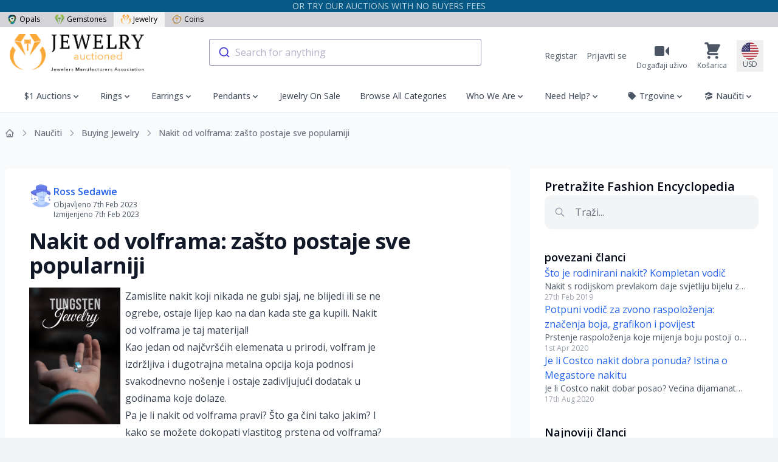

--- FILE ---
content_type: text/html; charset=utf-8
request_url: https://www.jewelry-auctioned.com/hr/learn/buying-jewelry/tungsten-jewelry
body_size: 50016
content:
<!DOCTYPE html>
<html lang="hr">
<head>
    <meta charset="utf-8">
    <meta name="viewport" content="width=device-width, initial-scale=1">
    <meta name="csrf-token" content="30vSi7vs4MxrNUapYKokXSJWeXJPrbQ0E1mLDuX8">
    <meta name="asset-url" content="https://liveplatforms-production.b-cdn.net/builds/26.4.2">

        <meta name="meta_title" content="Nakit od volframa: zašto postaje sve popularniji | Nakit na aukciji" />
    <meta name="description" content="Saznajte sve o nakitu od volframa - od njegove povijesti i upotrebe do njegove izdržljivosti i njege. Na kraju našeg vodiča znat ćete je li volfram pravi za vas!" />

    <script type="application/ld+json">
        {"<?php $__contextArgs = [];\nif (context()->has($__contextArgs[0])) :\nif (isset($value)) { $__contextPrevious[] = $value; }\n$value = context()->get($__contextArgs[0]); ?>":"https:\/\/schema.org","@type":"Article","headline":"Nakit od volframa: za\u0161to postaje sve popularniji","image":["https:\/\/liveplatforms-production.b-cdn.net\/tenants\/ja\/uploads\/content\/fx13lip3lwedflt0.jpg?width=480&aspect_ratio=1001%3A1000"],"datePublished":"2023-02-07","dateModified":"2023-02-07","author":{"@type":"Person","name":"Ross Sedawie","url":"https:\/\/www.jewelry-auctioned.com\/hr\/profile\/admin2"}}
    </script>

    <meta name="msvalidate.01" content="5316E3B3B69F319DCDA04CC99E8EFE52" />

                
    <title>Nakit od volframa: zašto postaje sve popularniji</title>

    <link rel="dns-prefetch" href="//fonts.gstatic.com">
    <link rel="preconnect" href="https://fonts.googleapis.com">
    <link rel="preconnect" href="https://fonts.gstatic.com" crossorigin>
    <link href="https://fonts.googleapis.com/css2?family=Open+Sans:wght@300;400;500;600;700;800&display=swap"
          rel="stylesheet">

            <link rel="manifest" href="/manifest.json" />

<!-- iOS -->
<meta name="apple-mobile-web-app-capable" content="yes">
<meta name="apple-mobile-web-app-title" content="Jewelry Auctioned">
<meta name="apple-mobile-web-app-status-bar-style" content="black">

<link rel="icon" sizes="16x16" href="https://liveplatforms-production.b-cdn.net/tenants/ja/theme/images/icons/16x16.png?v=26.4.2">
<link rel="icon" sizes="32x32" href="https://liveplatforms-production.b-cdn.net/tenants/ja/theme/images/icons/32x32.png?v=26.4.2">

    <link
        rel="apple-touch-icon"
        sizes="16x16"
        href="https://liveplatforms-production.b-cdn.net/tenants/ja/theme/images/icons/16x16-maskable.png?v=26.4.2"
    >
    <link
        rel="apple-touch-icon"
        sizes="32x32"
        href="https://liveplatforms-production.b-cdn.net/tenants/ja/theme/images/icons/32x32-maskable.png?v=26.4.2"
    >
    <link
        rel="apple-touch-icon"
        sizes="36x36"
        href="https://liveplatforms-production.b-cdn.net/tenants/ja/theme/images/icons/36x36-maskable.png?v=26.4.2"
    >
    <link
        rel="apple-touch-icon"
        sizes="48x48"
        href="https://liveplatforms-production.b-cdn.net/tenants/ja/theme/images/icons/48x48-maskable.png?v=26.4.2"
    >
    <link
        rel="apple-touch-icon"
        sizes="64x64"
        href="https://liveplatforms-production.b-cdn.net/tenants/ja/theme/images/icons/64x64-maskable.png?v=26.4.2"
    >
    <link
        rel="apple-touch-icon"
        sizes="72x72"
        href="https://liveplatforms-production.b-cdn.net/tenants/ja/theme/images/icons/72x72-maskable.png?v=26.4.2"
    >
    <link
        rel="apple-touch-icon"
        sizes="96x96"
        href="https://liveplatforms-production.b-cdn.net/tenants/ja/theme/images/icons/96x96-maskable.png?v=26.4.2"
    >
    <link
        rel="apple-touch-icon"
        sizes="128x128"
        href="https://liveplatforms-production.b-cdn.net/tenants/ja/theme/images/icons/128x128-maskable.png?v=26.4.2"
    >
    <link
        rel="apple-touch-icon"
        sizes="144x144"
        href="https://liveplatforms-production.b-cdn.net/tenants/ja/theme/images/icons/144x144-maskable.png?v=26.4.2"
    >
    <link
        rel="apple-touch-icon"
        sizes="180x180"
        href="https://liveplatforms-production.b-cdn.net/tenants/ja/theme/images/icons/180x180-maskable.png?v=26.4.2"
    >
    <link
        rel="apple-touch-icon"
        sizes="256x256"
        href="https://liveplatforms-production.b-cdn.net/tenants/ja/theme/images/icons/256x256-maskable.png?v=26.4.2"
    >
    <link
        rel="apple-touch-icon"
        sizes="1024x1024"
        href="https://liveplatforms-production.b-cdn.net/tenants/ja/theme/images/icons/1024x1024-maskable.png?v=26.4.2"
    >

    <link
        rel="apple-touch-startup-image"
        media="(device-width: 375px) and (device-height: 667px) and (-webkit-device-pixel-ratio: 2)"
        href="https://liveplatforms-production.b-cdn.net/tenants/ja/theme/images/splash/750x1334-2.png?v=26.4.2"
    >
    <link
        rel="apple-touch-startup-image"
        media="(device-width: 414px) and (device-height: 736px) and (-webkit-device-pixel-ratio: 3)"
        href="https://liveplatforms-production.b-cdn.net/tenants/ja/theme/images/splash/1080x1920-3.png?v=26.4.2"
    >
    <link
        rel="apple-touch-startup-image"
        media="(device-width: 375px) and (device-height: 812px) and (-webkit-device-pixel-ratio: 3)"
        href="https://liveplatforms-production.b-cdn.net/tenants/ja/theme/images/splash/1125x2436-3.png?v=26.4.2"
    >
    <link
        rel="apple-touch-startup-image"
        media="(device-width: 414px) and (device-height: 896px) and (-webkit-device-pixel-ratio: 3)"
        href="https://liveplatforms-production.b-cdn.net/tenants/ja/theme/images/splash/1242x2688-3.png?v=26.4.2"
    >
    <link
        rel="apple-touch-startup-image"
        media="(device-width: 414px) and (device-height: 896px) and (-webkit-device-pixel-ratio: 2)"
        href="https://liveplatforms-production.b-cdn.net/tenants/ja/theme/images/splash/828x1792-2.png?v=26.4.2"
    >
    <link
        rel="apple-touch-startup-image"
        media="(device-width: 360px) and (device-height: 780px) and (-webkit-device-pixel-ratio: 3)"
        href="https://liveplatforms-production.b-cdn.net/tenants/ja/theme/images/splash/1080x2340-3.png?v=26.4.2"
    >
    <link
        rel="apple-touch-startup-image"
        media="(device-width: 390px) and (device-height: 844px) and (-webkit-device-pixel-ratio: 3)"
        href="https://liveplatforms-production.b-cdn.net/tenants/ja/theme/images/splash/1170x2532-3.png?v=26.4.2"
    >
    <link
        rel="apple-touch-startup-image"
        media="(device-width: 428px) and (device-height: 926px) and (-webkit-device-pixel-ratio: 3)"
        href="https://liveplatforms-production.b-cdn.net/tenants/ja/theme/images/splash/1284x2778-3.png?v=26.4.2"
    >
    <link
        rel="apple-touch-startup-image"
        media="(device-width: 393px) and (device-height: 852px) and (-webkit-device-pixel-ratio: 3)"
        href="https://liveplatforms-production.b-cdn.net/tenants/ja/theme/images/splash/1179x2556-3.png?v=26.4.2"
    >
    <link
        rel="apple-touch-startup-image"
        media="(device-width: 430px) and (device-height: 932px) and (-webkit-device-pixel-ratio: 3)"
        href="https://liveplatforms-production.b-cdn.net/tenants/ja/theme/images/splash/1290x2796-3.png?v=26.4.2"
    >
    <link
        rel="apple-touch-startup-image"
        media="(device-width: 402px) and (device-height: 874px) and (-webkit-device-pixel-ratio: 3)"
        href="https://liveplatforms-production.b-cdn.net/tenants/ja/theme/images/splash/1206x2622-3.png?v=26.4.2"
    >
    <link
        rel="apple-touch-startup-image"
        media="(device-width: 440px) and (device-height: 956px) and (-webkit-device-pixel-ratio: 3)"
        href="https://liveplatforms-production.b-cdn.net/tenants/ja/theme/images/splash/1320x2868-3.png?v=26.4.2"
    >
    <link
        rel="apple-touch-startup-image"
        media="(device-width: 1024px) and (device-height: 1366px) and (-webkit-device-pixel-ratio: 2)"
        href="https://liveplatforms-production.b-cdn.net/tenants/ja/theme/images/splash/2048x2732-2.png?v=26.4.2"
    >
    <link
        rel="apple-touch-startup-image"
        media="(device-width: 834px) and (device-height: 1194px) and (-webkit-device-pixel-ratio: 2)"
        href="https://liveplatforms-production.b-cdn.net/tenants/ja/theme/images/splash/1668x2388-2.png?v=26.4.2"
    >
    <link
        rel="apple-touch-startup-image"
        media="(device-width: 834px) and (device-height: 1112px) and (-webkit-device-pixel-ratio: 2)"
        href="https://liveplatforms-production.b-cdn.net/tenants/ja/theme/images/splash/1668x2224-2.png?v=26.4.2"
    >
    <link
        rel="apple-touch-startup-image"
        media="(device-width: 768px) and (device-height: 1024px) and (-webkit-device-pixel-ratio: 2)"
        href="https://liveplatforms-production.b-cdn.net/tenants/ja/theme/images/splash/1536x2048-2.png?v=26.4.2"
    >

<!-- Android + Chrome -->
<meta name="application-name" content="Jewelry Auctioned">
<meta name="mobile-web-app-capable" content="yes">
<meta name="theme-color" content="#000000">

<!-- Windows -->
<meta name="msapplication-TileImage" content="/icon-144x144.png">
<meta name="msapplication-TileColor" content="#000000">
    
    <link rel="canonical" href="https://www.jewelry-auctioned.com/hr/learn/buying-jewelry/tungsten-jewelry">
<link rel="alternate" hreflang="x-default" href="https://www.jewelry-auctioned.com/learn/buying-jewelry/tungsten-jewelry">

            <link rel="alternate" hreflang="de" href="https://www.jewelry-auctioned.com/de/learn/buying-jewelry/tungsten-jewelry">
                    <link rel="alternate" hreflang="es" href="https://www.jewelry-auctioned.com/es/learn/buying-jewelry/tungsten-jewelry">
                <link rel="alternate" hreflang="fr" href="https://www.jewelry-auctioned.com/fr/learn/buying-jewelry/tungsten-jewelry">
                <link rel="alternate" hreflang="hr" href="https://www.jewelry-auctioned.com/hr/learn/buying-jewelry/tungsten-jewelry">
                <link rel="alternate" hreflang="it" href="https://www.jewelry-auctioned.com/it/learn/buying-jewelry/tungsten-jewelry">
                <link rel="alternate" hreflang="ja" href="https://www.jewelry-auctioned.com/ja/learn/buying-jewelry/tungsten-jewelry">
                <link rel="alternate" hreflang="nl" href="https://www.jewelry-auctioned.com/nl/learn/buying-jewelry/tungsten-jewelry">
                <link rel="alternate" hreflang="zh" href="https://www.jewelry-auctioned.com/zh/learn/buying-jewelry/tungsten-jewelry">
                <link rel="alternate" hreflang="tw" href="https://www.jewelry-auctioned.com/tw/learn/buying-jewelry/tungsten-jewelry">
    
    <script>
        window.userId = null;
        window.locale = "hr"
        window.currencyCode = "USD"
    </script>
    <!-- Livewire Styles --><style >[wire\:loading][wire\:loading], [wire\:loading\.delay][wire\:loading\.delay], [wire\:loading\.inline-block][wire\:loading\.inline-block], [wire\:loading\.inline][wire\:loading\.inline], [wire\:loading\.block][wire\:loading\.block], [wire\:loading\.flex][wire\:loading\.flex], [wire\:loading\.table][wire\:loading\.table], [wire\:loading\.grid][wire\:loading\.grid], [wire\:loading\.inline-flex][wire\:loading\.inline-flex] {display: none;}[wire\:loading\.delay\.none][wire\:loading\.delay\.none], [wire\:loading\.delay\.shortest][wire\:loading\.delay\.shortest], [wire\:loading\.delay\.shorter][wire\:loading\.delay\.shorter], [wire\:loading\.delay\.short][wire\:loading\.delay\.short], [wire\:loading\.delay\.default][wire\:loading\.delay\.default], [wire\:loading\.delay\.long][wire\:loading\.delay\.long], [wire\:loading\.delay\.longer][wire\:loading\.delay\.longer], [wire\:loading\.delay\.longest][wire\:loading\.delay\.longest] {display: none;}[wire\:offline][wire\:offline] {display: none;}[wire\:dirty]:not(textarea):not(input):not(select) {display: none;}:root {--livewire-progress-bar-color: #2299dd;}[x-cloak] {display: none !important;}[wire\:cloak] {display: none !important;}</style>

    <link rel="preload" as="style" href="https://liveplatforms-production.b-cdn.net/builds/26.4.2/assets/next/app-D2l2rXg0.css" /><link rel="stylesheet" href="https://liveplatforms-production.b-cdn.net/builds/26.4.2/assets/next/app-D2l2rXg0.css" data-navigate-track="reload" />
    
    <script type="text/javascript">const Ziggy={"url":"https:\/\/www.jewelry-auctioned.com","port":null,"defaults":{},"routes":{"en.login":{"uri":"login","methods":["GET","HEAD"]},"en.login.store":{"uri":"login","methods":["POST"]},"en.logout":{"uri":"logout","methods":["POST"]},"en.password.request":{"uri":"forgot-password","methods":["GET","HEAD"]},"en.password.reset":{"uri":"reset-password\/{token}","methods":["GET","HEAD"],"parameters":["token"]},"en.password.email":{"uri":"forgot-password","methods":["POST"]},"en.password.update":{"uri":"reset-password","methods":["POST"]},"en.register":{"uri":"register","methods":["GET","HEAD"]},"en.register.store":{"uri":"register","methods":["POST"]},"en.two-factor.login":{"uri":"two-factor-challenge","methods":["GET","HEAD"]},"two-factor.enable":{"uri":"user\/two-factor-authentication","methods":["POST"]},"two-factor.confirm":{"uri":"user\/confirmed-two-factor-authentication","methods":["POST"]},"two-factor.disable":{"uri":"user\/two-factor-authentication","methods":["DELETE"]},"landlord.index":{"uri":"\/","methods":["GET","HEAD"],"domain":"liveplatforms.com"},"landlord.launch":{"uri":"launch","methods":["GET","HEAD"],"domain":"liveplatforms.com"},"landlord.contact":{"uri":"contact","methods":["GET","HEAD"],"domain":"liveplatforms.com"},"landlord.contact.submit":{"uri":"contact","methods":["POST"],"domain":"liveplatforms.com"},"auth.username":{"uri":"auth\/check-username","methods":["GET","HEAD"]},"auth.facebook.callback":{"uri":"auth\/facebook\/callback","methods":["GET","HEAD"]},"auth.signed-storage-url":{"uri":"auth\/signed-storage-url","methods":["POST"]},"auth.stripe.store.callback":{"uri":"auth\/stripe\/store\/callback","methods":["GET","HEAD"]},"de.auth.token":{"uri":"de\/auth\/token\/{userToken}","methods":["GET","HEAD"],"parameters":["userToken"],"bindings":{"userToken":"id"}},"de.auth.facebook.redirect":{"uri":"de\/auth\/facebook\/redirect","methods":["GET","HEAD"]},"de.register":{"uri":"de\/register","methods":["GET","HEAD"]},"de.register.store":{"uri":"de\/register","methods":["POST"]},"de.login":{"uri":"de\/login","methods":["GET","HEAD"]},"de.login.store":{"uri":"de\/login","methods":["POST"]},"de.password.email":{"uri":"de\/forgot-password","methods":["POST"]},"de.password.reset":{"uri":"de\/reset-password\/{token}","methods":["GET","HEAD"],"parameters":["token"]},"de.password.update":{"uri":"de\/reset-password","methods":["POST"]},"de.two-factor.login":{"uri":"de\/two-factor-challenge","methods":["GET","HEAD"]},"de.password.request":{"uri":"de\/forgot-password","methods":["GET","HEAD"]},"de.password.confirm":{"uri":"de\/confirm-password","methods":["GET","HEAD"]},"de.logout":{"uri":"de\/logout","methods":["POST"]},"de.auth.tenants.switch":{"uri":"de\/switch-tenants\/{tenant}","methods":["GET","HEAD"],"parameters":["tenant"],"bindings":{"tenant":"id"}},"de.auth.verify-email":{"uri":"de\/verify-email\/{token}","methods":["GET","HEAD"],"parameters":["token"]},"de.sso-pass-through.store":{"uri":"de\/sso-pass-through","methods":["POST"]},"es.auth.token":{"uri":"es\/auth\/token\/{userToken}","methods":["GET","HEAD"],"parameters":["userToken"],"bindings":{"userToken":"id"}},"es.auth.facebook.redirect":{"uri":"es\/auth\/facebook\/redirect","methods":["GET","HEAD"]},"es.register":{"uri":"es\/register","methods":["GET","HEAD"]},"es.register.store":{"uri":"es\/register","methods":["POST"]},"es.login":{"uri":"es\/login","methods":["GET","HEAD"]},"es.login.store":{"uri":"es\/login","methods":["POST"]},"es.password.email":{"uri":"es\/forgot-password","methods":["POST"]},"es.password.reset":{"uri":"es\/reset-password\/{token}","methods":["GET","HEAD"],"parameters":["token"]},"es.password.update":{"uri":"es\/reset-password","methods":["POST"]},"es.two-factor.login":{"uri":"es\/two-factor-challenge","methods":["GET","HEAD"]},"es.password.request":{"uri":"es\/forgot-password","methods":["GET","HEAD"]},"es.password.confirm":{"uri":"es\/confirm-password","methods":["GET","HEAD"]},"es.logout":{"uri":"es\/logout","methods":["POST"]},"es.auth.tenants.switch":{"uri":"es\/switch-tenants\/{tenant}","methods":["GET","HEAD"],"parameters":["tenant"],"bindings":{"tenant":"id"}},"es.auth.verify-email":{"uri":"es\/verify-email\/{token}","methods":["GET","HEAD"],"parameters":["token"]},"es.sso-pass-through.store":{"uri":"es\/sso-pass-through","methods":["POST"]},"fr.auth.token":{"uri":"fr\/auth\/token\/{userToken}","methods":["GET","HEAD"],"parameters":["userToken"],"bindings":{"userToken":"id"}},"fr.auth.facebook.redirect":{"uri":"fr\/auth\/facebook\/redirect","methods":["GET","HEAD"]},"fr.register":{"uri":"fr\/register","methods":["GET","HEAD"]},"fr.register.store":{"uri":"fr\/register","methods":["POST"]},"fr.login":{"uri":"fr\/login","methods":["GET","HEAD"]},"fr.login.store":{"uri":"fr\/login","methods":["POST"]},"fr.password.email":{"uri":"fr\/forgot-password","methods":["POST"]},"fr.password.reset":{"uri":"fr\/reset-password\/{token}","methods":["GET","HEAD"],"parameters":["token"]},"fr.password.update":{"uri":"fr\/reset-password","methods":["POST"]},"fr.two-factor.login":{"uri":"fr\/two-factor-challenge","methods":["GET","HEAD"]},"fr.password.request":{"uri":"fr\/forgot-password","methods":["GET","HEAD"]},"fr.password.confirm":{"uri":"fr\/confirm-password","methods":["GET","HEAD"]},"fr.logout":{"uri":"fr\/logout","methods":["POST"]},"fr.auth.tenants.switch":{"uri":"fr\/switch-tenants\/{tenant}","methods":["GET","HEAD"],"parameters":["tenant"],"bindings":{"tenant":"id"}},"fr.auth.verify-email":{"uri":"fr\/verify-email\/{token}","methods":["GET","HEAD"],"parameters":["token"]},"fr.sso-pass-through.store":{"uri":"fr\/sso-pass-through","methods":["POST"]},"hr.auth.token":{"uri":"hr\/auth\/token\/{userToken}","methods":["GET","HEAD"],"parameters":["userToken"],"bindings":{"userToken":"id"}},"hr.auth.facebook.redirect":{"uri":"hr\/auth\/facebook\/redirect","methods":["GET","HEAD"]},"hr.register":{"uri":"hr\/register","methods":["GET","HEAD"]},"hr.register.store":{"uri":"hr\/register","methods":["POST"]},"hr.login":{"uri":"hr\/login","methods":["GET","HEAD"]},"hr.login.store":{"uri":"hr\/login","methods":["POST"]},"hr.password.email":{"uri":"hr\/forgot-password","methods":["POST"]},"hr.password.reset":{"uri":"hr\/reset-password\/{token}","methods":["GET","HEAD"],"parameters":["token"]},"hr.password.update":{"uri":"hr\/reset-password","methods":["POST"]},"hr.two-factor.login":{"uri":"hr\/two-factor-challenge","methods":["GET","HEAD"]},"hr.password.request":{"uri":"hr\/forgot-password","methods":["GET","HEAD"]},"hr.password.confirm":{"uri":"hr\/confirm-password","methods":["GET","HEAD"]},"hr.logout":{"uri":"hr\/logout","methods":["POST"]},"hr.auth.tenants.switch":{"uri":"hr\/switch-tenants\/{tenant}","methods":["GET","HEAD"],"parameters":["tenant"],"bindings":{"tenant":"id"}},"hr.auth.verify-email":{"uri":"hr\/verify-email\/{token}","methods":["GET","HEAD"],"parameters":["token"]},"hr.sso-pass-through.store":{"uri":"hr\/sso-pass-through","methods":["POST"]},"it.auth.token":{"uri":"it\/auth\/token\/{userToken}","methods":["GET","HEAD"],"parameters":["userToken"],"bindings":{"userToken":"id"}},"it.auth.facebook.redirect":{"uri":"it\/auth\/facebook\/redirect","methods":["GET","HEAD"]},"it.register":{"uri":"it\/register","methods":["GET","HEAD"]},"it.register.store":{"uri":"it\/register","methods":["POST"]},"it.login":{"uri":"it\/login","methods":["GET","HEAD"]},"it.login.store":{"uri":"it\/login","methods":["POST"]},"it.password.email":{"uri":"it\/forgot-password","methods":["POST"]},"it.password.reset":{"uri":"it\/reset-password\/{token}","methods":["GET","HEAD"],"parameters":["token"]},"it.password.update":{"uri":"it\/reset-password","methods":["POST"]},"it.two-factor.login":{"uri":"it\/two-factor-challenge","methods":["GET","HEAD"]},"it.password.request":{"uri":"it\/forgot-password","methods":["GET","HEAD"]},"it.password.confirm":{"uri":"it\/confirm-password","methods":["GET","HEAD"]},"it.logout":{"uri":"it\/logout","methods":["POST"]},"it.auth.tenants.switch":{"uri":"it\/switch-tenants\/{tenant}","methods":["GET","HEAD"],"parameters":["tenant"],"bindings":{"tenant":"id"}},"it.auth.verify-email":{"uri":"it\/verify-email\/{token}","methods":["GET","HEAD"],"parameters":["token"]},"it.sso-pass-through.store":{"uri":"it\/sso-pass-through","methods":["POST"]},"ja.auth.token":{"uri":"ja\/auth\/token\/{userToken}","methods":["GET","HEAD"],"parameters":["userToken"],"bindings":{"userToken":"id"}},"ja.auth.facebook.redirect":{"uri":"ja\/auth\/facebook\/redirect","methods":["GET","HEAD"]},"ja.register":{"uri":"ja\/register","methods":["GET","HEAD"]},"ja.register.store":{"uri":"ja\/register","methods":["POST"]},"ja.login":{"uri":"ja\/login","methods":["GET","HEAD"]},"ja.login.store":{"uri":"ja\/login","methods":["POST"]},"ja.password.email":{"uri":"ja\/forgot-password","methods":["POST"]},"ja.password.reset":{"uri":"ja\/reset-password\/{token}","methods":["GET","HEAD"],"parameters":["token"]},"ja.password.update":{"uri":"ja\/reset-password","methods":["POST"]},"ja.two-factor.login":{"uri":"ja\/two-factor-challenge","methods":["GET","HEAD"]},"ja.password.request":{"uri":"ja\/forgot-password","methods":["GET","HEAD"]},"ja.password.confirm":{"uri":"ja\/confirm-password","methods":["GET","HEAD"]},"ja.logout":{"uri":"ja\/logout","methods":["POST"]},"ja.auth.tenants.switch":{"uri":"ja\/switch-tenants\/{tenant}","methods":["GET","HEAD"],"parameters":["tenant"],"bindings":{"tenant":"id"}},"ja.auth.verify-email":{"uri":"ja\/verify-email\/{token}","methods":["GET","HEAD"],"parameters":["token"]},"ja.sso-pass-through.store":{"uri":"ja\/sso-pass-through","methods":["POST"]},"nl.auth.token":{"uri":"nl\/auth\/token\/{userToken}","methods":["GET","HEAD"],"parameters":["userToken"],"bindings":{"userToken":"id"}},"nl.auth.facebook.redirect":{"uri":"nl\/auth\/facebook\/redirect","methods":["GET","HEAD"]},"nl.register":{"uri":"nl\/register","methods":["GET","HEAD"]},"nl.register.store":{"uri":"nl\/register","methods":["POST"]},"nl.login":{"uri":"nl\/login","methods":["GET","HEAD"]},"nl.login.store":{"uri":"nl\/login","methods":["POST"]},"nl.password.email":{"uri":"nl\/forgot-password","methods":["POST"]},"nl.password.reset":{"uri":"nl\/reset-password\/{token}","methods":["GET","HEAD"],"parameters":["token"]},"nl.password.update":{"uri":"nl\/reset-password","methods":["POST"]},"nl.two-factor.login":{"uri":"nl\/two-factor-challenge","methods":["GET","HEAD"]},"nl.password.request":{"uri":"nl\/forgot-password","methods":["GET","HEAD"]},"nl.password.confirm":{"uri":"nl\/confirm-password","methods":["GET","HEAD"]},"nl.logout":{"uri":"nl\/logout","methods":["POST"]},"nl.auth.tenants.switch":{"uri":"nl\/switch-tenants\/{tenant}","methods":["GET","HEAD"],"parameters":["tenant"],"bindings":{"tenant":"id"}},"nl.auth.verify-email":{"uri":"nl\/verify-email\/{token}","methods":["GET","HEAD"],"parameters":["token"]},"nl.sso-pass-through.store":{"uri":"nl\/sso-pass-through","methods":["POST"]},"zh.auth.token":{"uri":"zh\/auth\/token\/{userToken}","methods":["GET","HEAD"],"parameters":["userToken"],"bindings":{"userToken":"id"}},"zh.auth.facebook.redirect":{"uri":"zh\/auth\/facebook\/redirect","methods":["GET","HEAD"]},"zh.register":{"uri":"zh\/register","methods":["GET","HEAD"]},"zh.register.store":{"uri":"zh\/register","methods":["POST"]},"zh.login":{"uri":"zh\/login","methods":["GET","HEAD"]},"zh.login.store":{"uri":"zh\/login","methods":["POST"]},"zh.password.email":{"uri":"zh\/forgot-password","methods":["POST"]},"zh.password.reset":{"uri":"zh\/reset-password\/{token}","methods":["GET","HEAD"],"parameters":["token"]},"zh.password.update":{"uri":"zh\/reset-password","methods":["POST"]},"zh.two-factor.login":{"uri":"zh\/two-factor-challenge","methods":["GET","HEAD"]},"zh.password.request":{"uri":"zh\/forgot-password","methods":["GET","HEAD"]},"zh.password.confirm":{"uri":"zh\/confirm-password","methods":["GET","HEAD"]},"zh.logout":{"uri":"zh\/logout","methods":["POST"]},"zh.auth.tenants.switch":{"uri":"zh\/switch-tenants\/{tenant}","methods":["GET","HEAD"],"parameters":["tenant"],"bindings":{"tenant":"id"}},"zh.auth.verify-email":{"uri":"zh\/verify-email\/{token}","methods":["GET","HEAD"],"parameters":["token"]},"zh.sso-pass-through.store":{"uri":"zh\/sso-pass-through","methods":["POST"]},"tw.auth.token":{"uri":"tw\/auth\/token\/{userToken}","methods":["GET","HEAD"],"parameters":["userToken"],"bindings":{"userToken":"id"}},"tw.auth.facebook.redirect":{"uri":"tw\/auth\/facebook\/redirect","methods":["GET","HEAD"]},"tw.register":{"uri":"tw\/register","methods":["GET","HEAD"]},"tw.register.store":{"uri":"tw\/register","methods":["POST"]},"tw.login":{"uri":"tw\/login","methods":["GET","HEAD"]},"tw.login.store":{"uri":"tw\/login","methods":["POST"]},"tw.password.email":{"uri":"tw\/forgot-password","methods":["POST"]},"tw.password.reset":{"uri":"tw\/reset-password\/{token}","methods":["GET","HEAD"],"parameters":["token"]},"tw.password.update":{"uri":"tw\/reset-password","methods":["POST"]},"tw.two-factor.login":{"uri":"tw\/two-factor-challenge","methods":["GET","HEAD"]},"tw.password.request":{"uri":"tw\/forgot-password","methods":["GET","HEAD"]},"tw.password.confirm":{"uri":"tw\/confirm-password","methods":["GET","HEAD"]},"tw.logout":{"uri":"tw\/logout","methods":["POST"]},"tw.auth.tenants.switch":{"uri":"tw\/switch-tenants\/{tenant}","methods":["GET","HEAD"],"parameters":["tenant"],"bindings":{"tenant":"id"}},"tw.auth.verify-email":{"uri":"tw\/verify-email\/{token}","methods":["GET","HEAD"],"parameters":["token"]},"tw.sso-pass-through.store":{"uri":"tw\/sso-pass-through","methods":["POST"]},"en.auth.token":{"uri":"auth\/token\/{userToken}","methods":["GET","HEAD"],"parameters":["userToken"],"bindings":{"userToken":"id"}},"en.auth.facebook.redirect":{"uri":"auth\/facebook\/redirect","methods":["GET","HEAD"]},"en.password.confirm":{"uri":"confirm-password","methods":["GET","HEAD"]},"en.auth.tenants.switch":{"uri":"switch-tenants\/{tenant}","methods":["GET","HEAD"],"parameters":["tenant"],"bindings":{"tenant":"id"}},"en.auth.verify-email":{"uri":"verify-email\/{token}","methods":["GET","HEAD"],"parameters":["token"]},"en.sso-pass-through.store":{"uri":"sso-pass-through","methods":["POST"]},"online":{"uri":"online","methods":["GET","HEAD"]},"de.index":{"uri":"de","methods":["GET","HEAD"]},"de.events.index":{"uri":"de\/events","methods":["GET","HEAD"]},"de.events.show":{"uri":"de\/events\/{liveEventSlug}","methods":["GET","HEAD"],"wheres":{"liveEventSlug":".*"},"parameters":["liveEventSlug"]},"de.auctions.index":{"uri":"de\/auctions","methods":["GET","HEAD"]},"de.auctions.cart.toggle":{"uri":"de\/auctions\/{auction}\/cart\/toggle","methods":["POST"],"parameters":["auction"],"bindings":{"auction":"id"}},"de.cart.show":{"uri":"de\/cart","methods":["GET","HEAD"]},"de.cart.handover.show":{"uri":"de\/cart\/handover\/{store}","methods":["GET","HEAD"],"parameters":["store"],"bindings":{"store":"slug"}},"de.cart.handover.store":{"uri":"de\/cart\/handover\/{store}","methods":["POST"],"parameters":["store"],"bindings":{"store":"slug"}},"de.checkouts.guest":{"uri":"de\/checkouts\/guest","methods":["GET","HEAD"]},"de.checkouts.store":{"uri":"de\/checkouts","methods":["POST"]},"de.checkouts.show":{"uri":"de\/checkouts\/{checkout}","methods":["GET","HEAD"],"parameters":["checkout"]},"de.checkouts.invoice.show":{"uri":"de\/checkouts\/invoice\/{invoice}","methods":["GET","HEAD"],"parameters":["invoice"]},"de.checkouts.invoice.download":{"uri":"de\/checkouts\/invoice\/{invoice}\/download","methods":["GET","HEAD"],"parameters":["invoice"],"bindings":{"invoice":"id"}},"de.locale-settings.update":{"uri":"de\/locale-settings","methods":["POST"]},"de.auctions.show":{"uri":"de\/products\/{auctionUrlTitle}","methods":["GET","HEAD"],"parameters":["auctionUrlTitle"]},"de.auctions.ends":{"uri":"de\/products\/{auction}\/ends","methods":["GET","HEAD"],"parameters":["auction"],"bindings":{"auction":"id"}},"de.categories.show":{"uri":"de\/auctions\/{category}","methods":["GET","HEAD"],"wheres":{"category":".*[^-0-9+]$"},"parameters":["category"],"bindings":{"category":"slug"}},"de.search":{"uri":"de\/search","methods":["GET","HEAD"]},"de.stores.index":{"uri":"de\/stores","methods":["GET","HEAD"]},"de.stores.feedback.index":{"uri":"de\/stores\/{store}\/feedback","methods":["GET","HEAD"],"parameters":["store"],"bindings":{"store":"slug"}},"de.stores.show":{"uri":"de\/stores\/{store}\/{category?}","methods":["GET","HEAD"],"wheres":{"category":".*[^-0-9+]$"},"parameters":["store","category"],"bindings":{"store":"slug","category":"slug"}},"de.pages.show":{"uri":"de\/pages\/{page}","methods":["GET","HEAD"],"parameters":["page"],"bindings":{"page":"slug"}},"de.sitemap":{"uri":"de\/sitemap","methods":["GET","HEAD"]},"de.auctions.watch":{"uri":"de\/auctions\/{auction}\/watch","methods":["POST"],"parameters":["auction"],"bindings":{"auction":"id"}},"de.stores.favourite":{"uri":"de\/stores\/{store}\/favourite","methods":["POST"],"parameters":["store"],"bindings":{"store":"id"}},"de.profile.show":{"uri":"de\/profile\/{user}","methods":["GET","HEAD"],"parameters":["user"],"bindings":{"user":"url_nick"}},"de.learn.index":{"uri":"de\/learn","methods":["GET","HEAD"]},"de.learn.category":{"uri":"de\/learn\/{content_category}","methods":["GET","HEAD"],"parameters":["content_category"],"bindings":{"content_category":"url_name"}},"de.learn.article":{"uri":"de\/learn\/{content_category}\/{content}","methods":["GET","HEAD"],"parameters":["content_category","content"],"bindings":{"content_category":"url_name","content":"url_name"}},"de.help.index":{"uri":"de\/help","methods":["GET","HEAD"]},"de.help.category":{"uri":"de\/help\/{helpCategory}","methods":["GET","HEAD"],"parameters":["helpCategory"],"bindings":{"helpCategory":"url_name"}},"de.help.article":{"uri":"de\/help\/{helpCategory}\/{help}","methods":["GET","HEAD"],"parameters":["helpCategory","help"],"bindings":{"helpCategory":"url_name","help":"url_name"}},"es.index":{"uri":"es","methods":["GET","HEAD"]},"es.events.index":{"uri":"es\/events","methods":["GET","HEAD"]},"es.events.show":{"uri":"es\/events\/{liveEventSlug}","methods":["GET","HEAD"],"wheres":{"liveEventSlug":".*"},"parameters":["liveEventSlug"]},"es.auctions.index":{"uri":"es\/auctions","methods":["GET","HEAD"]},"es.auctions.cart.toggle":{"uri":"es\/auctions\/{auction}\/cart\/toggle","methods":["POST"],"parameters":["auction"],"bindings":{"auction":"id"}},"es.cart.show":{"uri":"es\/cart","methods":["GET","HEAD"]},"es.cart.handover.show":{"uri":"es\/cart\/handover\/{store}","methods":["GET","HEAD"],"parameters":["store"],"bindings":{"store":"slug"}},"es.cart.handover.store":{"uri":"es\/cart\/handover\/{store}","methods":["POST"],"parameters":["store"],"bindings":{"store":"slug"}},"es.checkouts.guest":{"uri":"es\/checkouts\/guest","methods":["GET","HEAD"]},"es.checkouts.store":{"uri":"es\/checkouts","methods":["POST"]},"es.checkouts.show":{"uri":"es\/checkouts\/{checkout}","methods":["GET","HEAD"],"parameters":["checkout"]},"es.checkouts.invoice.show":{"uri":"es\/checkouts\/invoice\/{invoice}","methods":["GET","HEAD"],"parameters":["invoice"]},"es.checkouts.invoice.download":{"uri":"es\/checkouts\/invoice\/{invoice}\/download","methods":["GET","HEAD"],"parameters":["invoice"],"bindings":{"invoice":"id"}},"es.locale-settings.update":{"uri":"es\/locale-settings","methods":["POST"]},"es.auctions.show":{"uri":"es\/products\/{auctionUrlTitle}","methods":["GET","HEAD"],"parameters":["auctionUrlTitle"]},"es.auctions.ends":{"uri":"es\/products\/{auction}\/ends","methods":["GET","HEAD"],"parameters":["auction"],"bindings":{"auction":"id"}},"es.categories.show":{"uri":"es\/auctions\/{category}","methods":["GET","HEAD"],"wheres":{"category":".*[^-0-9+]$"},"parameters":["category"],"bindings":{"category":"slug"}},"es.search":{"uri":"es\/search","methods":["GET","HEAD"]},"es.stores.index":{"uri":"es\/stores","methods":["GET","HEAD"]},"es.stores.feedback.index":{"uri":"es\/stores\/{store}\/feedback","methods":["GET","HEAD"],"parameters":["store"],"bindings":{"store":"slug"}},"es.stores.show":{"uri":"es\/stores\/{store}\/{category?}","methods":["GET","HEAD"],"wheres":{"category":".*[^-0-9+]$"},"parameters":["store","category"],"bindings":{"store":"slug","category":"slug"}},"es.pages.show":{"uri":"es\/pages\/{page}","methods":["GET","HEAD"],"parameters":["page"],"bindings":{"page":"slug"}},"es.sitemap":{"uri":"es\/sitemap","methods":["GET","HEAD"]},"es.auctions.watch":{"uri":"es\/auctions\/{auction}\/watch","methods":["POST"],"parameters":["auction"],"bindings":{"auction":"id"}},"es.stores.favourite":{"uri":"es\/stores\/{store}\/favourite","methods":["POST"],"parameters":["store"],"bindings":{"store":"id"}},"es.profile.show":{"uri":"es\/profile\/{user}","methods":["GET","HEAD"],"parameters":["user"],"bindings":{"user":"url_nick"}},"es.learn.index":{"uri":"es\/learn","methods":["GET","HEAD"]},"es.learn.category":{"uri":"es\/learn\/{content_category}","methods":["GET","HEAD"],"parameters":["content_category"],"bindings":{"content_category":"url_name"}},"es.learn.article":{"uri":"es\/learn\/{content_category}\/{content}","methods":["GET","HEAD"],"parameters":["content_category","content"],"bindings":{"content_category":"url_name","content":"url_name"}},"es.help.index":{"uri":"es\/help","methods":["GET","HEAD"]},"es.help.category":{"uri":"es\/help\/{helpCategory}","methods":["GET","HEAD"],"parameters":["helpCategory"],"bindings":{"helpCategory":"url_name"}},"es.help.article":{"uri":"es\/help\/{helpCategory}\/{help}","methods":["GET","HEAD"],"parameters":["helpCategory","help"],"bindings":{"helpCategory":"url_name","help":"url_name"}},"fr.index":{"uri":"fr","methods":["GET","HEAD"]},"fr.events.index":{"uri":"fr\/events","methods":["GET","HEAD"]},"fr.events.show":{"uri":"fr\/events\/{liveEventSlug}","methods":["GET","HEAD"],"wheres":{"liveEventSlug":".*"},"parameters":["liveEventSlug"]},"fr.auctions.index":{"uri":"fr\/auctions","methods":["GET","HEAD"]},"fr.auctions.cart.toggle":{"uri":"fr\/auctions\/{auction}\/cart\/toggle","methods":["POST"],"parameters":["auction"],"bindings":{"auction":"id"}},"fr.cart.show":{"uri":"fr\/cart","methods":["GET","HEAD"]},"fr.cart.handover.show":{"uri":"fr\/cart\/handover\/{store}","methods":["GET","HEAD"],"parameters":["store"],"bindings":{"store":"slug"}},"fr.cart.handover.store":{"uri":"fr\/cart\/handover\/{store}","methods":["POST"],"parameters":["store"],"bindings":{"store":"slug"}},"fr.checkouts.guest":{"uri":"fr\/checkouts\/guest","methods":["GET","HEAD"]},"fr.checkouts.store":{"uri":"fr\/checkouts","methods":["POST"]},"fr.checkouts.show":{"uri":"fr\/checkouts\/{checkout}","methods":["GET","HEAD"],"parameters":["checkout"]},"fr.checkouts.invoice.show":{"uri":"fr\/checkouts\/invoice\/{invoice}","methods":["GET","HEAD"],"parameters":["invoice"]},"fr.checkouts.invoice.download":{"uri":"fr\/checkouts\/invoice\/{invoice}\/download","methods":["GET","HEAD"],"parameters":["invoice"],"bindings":{"invoice":"id"}},"fr.locale-settings.update":{"uri":"fr\/locale-settings","methods":["POST"]},"fr.auctions.show":{"uri":"fr\/products\/{auctionUrlTitle}","methods":["GET","HEAD"],"parameters":["auctionUrlTitle"]},"fr.auctions.ends":{"uri":"fr\/products\/{auction}\/ends","methods":["GET","HEAD"],"parameters":["auction"],"bindings":{"auction":"id"}},"fr.categories.show":{"uri":"fr\/auctions\/{category}","methods":["GET","HEAD"],"wheres":{"category":".*[^-0-9+]$"},"parameters":["category"],"bindings":{"category":"slug"}},"fr.search":{"uri":"fr\/search","methods":["GET","HEAD"]},"fr.stores.index":{"uri":"fr\/stores","methods":["GET","HEAD"]},"fr.stores.feedback.index":{"uri":"fr\/stores\/{store}\/feedback","methods":["GET","HEAD"],"parameters":["store"],"bindings":{"store":"slug"}},"fr.stores.show":{"uri":"fr\/stores\/{store}\/{category?}","methods":["GET","HEAD"],"wheres":{"category":".*[^-0-9+]$"},"parameters":["store","category"],"bindings":{"store":"slug","category":"slug"}},"fr.pages.show":{"uri":"fr\/pages\/{page}","methods":["GET","HEAD"],"parameters":["page"],"bindings":{"page":"slug"}},"fr.sitemap":{"uri":"fr\/sitemap","methods":["GET","HEAD"]},"fr.auctions.watch":{"uri":"fr\/auctions\/{auction}\/watch","methods":["POST"],"parameters":["auction"],"bindings":{"auction":"id"}},"fr.stores.favourite":{"uri":"fr\/stores\/{store}\/favourite","methods":["POST"],"parameters":["store"],"bindings":{"store":"id"}},"fr.profile.show":{"uri":"fr\/profile\/{user}","methods":["GET","HEAD"],"parameters":["user"],"bindings":{"user":"url_nick"}},"fr.learn.index":{"uri":"fr\/learn","methods":["GET","HEAD"]},"fr.learn.category":{"uri":"fr\/learn\/{content_category}","methods":["GET","HEAD"],"parameters":["content_category"],"bindings":{"content_category":"url_name"}},"fr.learn.article":{"uri":"fr\/learn\/{content_category}\/{content}","methods":["GET","HEAD"],"parameters":["content_category","content"],"bindings":{"content_category":"url_name","content":"url_name"}},"fr.help.index":{"uri":"fr\/help","methods":["GET","HEAD"]},"fr.help.category":{"uri":"fr\/help\/{helpCategory}","methods":["GET","HEAD"],"parameters":["helpCategory"],"bindings":{"helpCategory":"url_name"}},"fr.help.article":{"uri":"fr\/help\/{helpCategory}\/{help}","methods":["GET","HEAD"],"parameters":["helpCategory","help"],"bindings":{"helpCategory":"url_name","help":"url_name"}},"hr.index":{"uri":"hr","methods":["GET","HEAD"]},"hr.events.index":{"uri":"hr\/events","methods":["GET","HEAD"]},"hr.events.show":{"uri":"hr\/events\/{liveEventSlug}","methods":["GET","HEAD"],"wheres":{"liveEventSlug":".*"},"parameters":["liveEventSlug"]},"hr.auctions.index":{"uri":"hr\/auctions","methods":["GET","HEAD"]},"hr.auctions.cart.toggle":{"uri":"hr\/auctions\/{auction}\/cart\/toggle","methods":["POST"],"parameters":["auction"],"bindings":{"auction":"id"}},"hr.cart.show":{"uri":"hr\/cart","methods":["GET","HEAD"]},"hr.cart.handover.show":{"uri":"hr\/cart\/handover\/{store}","methods":["GET","HEAD"],"parameters":["store"],"bindings":{"store":"slug"}},"hr.cart.handover.store":{"uri":"hr\/cart\/handover\/{store}","methods":["POST"],"parameters":["store"],"bindings":{"store":"slug"}},"hr.checkouts.guest":{"uri":"hr\/checkouts\/guest","methods":["GET","HEAD"]},"hr.checkouts.store":{"uri":"hr\/checkouts","methods":["POST"]},"hr.checkouts.show":{"uri":"hr\/checkouts\/{checkout}","methods":["GET","HEAD"],"parameters":["checkout"]},"hr.checkouts.invoice.show":{"uri":"hr\/checkouts\/invoice\/{invoice}","methods":["GET","HEAD"],"parameters":["invoice"]},"hr.checkouts.invoice.download":{"uri":"hr\/checkouts\/invoice\/{invoice}\/download","methods":["GET","HEAD"],"parameters":["invoice"],"bindings":{"invoice":"id"}},"hr.locale-settings.update":{"uri":"hr\/locale-settings","methods":["POST"]},"hr.auctions.show":{"uri":"hr\/products\/{auctionUrlTitle}","methods":["GET","HEAD"],"parameters":["auctionUrlTitle"]},"hr.auctions.ends":{"uri":"hr\/products\/{auction}\/ends","methods":["GET","HEAD"],"parameters":["auction"],"bindings":{"auction":"id"}},"hr.categories.show":{"uri":"hr\/auctions\/{category}","methods":["GET","HEAD"],"wheres":{"category":".*[^-0-9+]$"},"parameters":["category"],"bindings":{"category":"slug"}},"hr.search":{"uri":"hr\/search","methods":["GET","HEAD"]},"hr.stores.index":{"uri":"hr\/stores","methods":["GET","HEAD"]},"hr.stores.feedback.index":{"uri":"hr\/stores\/{store}\/feedback","methods":["GET","HEAD"],"parameters":["store"],"bindings":{"store":"slug"}},"hr.stores.show":{"uri":"hr\/stores\/{store}\/{category?}","methods":["GET","HEAD"],"wheres":{"category":".*[^-0-9+]$"},"parameters":["store","category"],"bindings":{"store":"slug","category":"slug"}},"hr.pages.show":{"uri":"hr\/pages\/{page}","methods":["GET","HEAD"],"parameters":["page"],"bindings":{"page":"slug"}},"hr.sitemap":{"uri":"hr\/sitemap","methods":["GET","HEAD"]},"hr.auctions.watch":{"uri":"hr\/auctions\/{auction}\/watch","methods":["POST"],"parameters":["auction"],"bindings":{"auction":"id"}},"hr.stores.favourite":{"uri":"hr\/stores\/{store}\/favourite","methods":["POST"],"parameters":["store"],"bindings":{"store":"id"}},"hr.profile.show":{"uri":"hr\/profile\/{user}","methods":["GET","HEAD"],"parameters":["user"],"bindings":{"user":"url_nick"}},"hr.learn.index":{"uri":"hr\/learn","methods":["GET","HEAD"]},"hr.learn.category":{"uri":"hr\/learn\/{content_category}","methods":["GET","HEAD"],"parameters":["content_category"],"bindings":{"content_category":"url_name"}},"hr.learn.article":{"uri":"hr\/learn\/{content_category}\/{content}","methods":["GET","HEAD"],"parameters":["content_category","content"],"bindings":{"content_category":"url_name","content":"url_name"}},"hr.help.index":{"uri":"hr\/help","methods":["GET","HEAD"]},"hr.help.category":{"uri":"hr\/help\/{helpCategory}","methods":["GET","HEAD"],"parameters":["helpCategory"],"bindings":{"helpCategory":"url_name"}},"hr.help.article":{"uri":"hr\/help\/{helpCategory}\/{help}","methods":["GET","HEAD"],"parameters":["helpCategory","help"],"bindings":{"helpCategory":"url_name","help":"url_name"}},"it.index":{"uri":"it","methods":["GET","HEAD"]},"it.events.index":{"uri":"it\/events","methods":["GET","HEAD"]},"it.events.show":{"uri":"it\/events\/{liveEventSlug}","methods":["GET","HEAD"],"wheres":{"liveEventSlug":".*"},"parameters":["liveEventSlug"]},"it.auctions.index":{"uri":"it\/auctions","methods":["GET","HEAD"]},"it.auctions.cart.toggle":{"uri":"it\/auctions\/{auction}\/cart\/toggle","methods":["POST"],"parameters":["auction"],"bindings":{"auction":"id"}},"it.cart.show":{"uri":"it\/cart","methods":["GET","HEAD"]},"it.cart.handover.show":{"uri":"it\/cart\/handover\/{store}","methods":["GET","HEAD"],"parameters":["store"],"bindings":{"store":"slug"}},"it.cart.handover.store":{"uri":"it\/cart\/handover\/{store}","methods":["POST"],"parameters":["store"],"bindings":{"store":"slug"}},"it.checkouts.guest":{"uri":"it\/checkouts\/guest","methods":["GET","HEAD"]},"it.checkouts.store":{"uri":"it\/checkouts","methods":["POST"]},"it.checkouts.show":{"uri":"it\/checkouts\/{checkout}","methods":["GET","HEAD"],"parameters":["checkout"]},"it.checkouts.invoice.show":{"uri":"it\/checkouts\/invoice\/{invoice}","methods":["GET","HEAD"],"parameters":["invoice"]},"it.checkouts.invoice.download":{"uri":"it\/checkouts\/invoice\/{invoice}\/download","methods":["GET","HEAD"],"parameters":["invoice"],"bindings":{"invoice":"id"}},"it.locale-settings.update":{"uri":"it\/locale-settings","methods":["POST"]},"it.auctions.show":{"uri":"it\/products\/{auctionUrlTitle}","methods":["GET","HEAD"],"parameters":["auctionUrlTitle"]},"it.auctions.ends":{"uri":"it\/products\/{auction}\/ends","methods":["GET","HEAD"],"parameters":["auction"],"bindings":{"auction":"id"}},"it.categories.show":{"uri":"it\/auctions\/{category}","methods":["GET","HEAD"],"wheres":{"category":".*[^-0-9+]$"},"parameters":["category"],"bindings":{"category":"slug"}},"it.search":{"uri":"it\/search","methods":["GET","HEAD"]},"it.stores.index":{"uri":"it\/stores","methods":["GET","HEAD"]},"it.stores.feedback.index":{"uri":"it\/stores\/{store}\/feedback","methods":["GET","HEAD"],"parameters":["store"],"bindings":{"store":"slug"}},"it.stores.show":{"uri":"it\/stores\/{store}\/{category?}","methods":["GET","HEAD"],"wheres":{"category":".*[^-0-9+]$"},"parameters":["store","category"],"bindings":{"store":"slug","category":"slug"}},"it.pages.show":{"uri":"it\/pages\/{page}","methods":["GET","HEAD"],"parameters":["page"],"bindings":{"page":"slug"}},"it.sitemap":{"uri":"it\/sitemap","methods":["GET","HEAD"]},"it.auctions.watch":{"uri":"it\/auctions\/{auction}\/watch","methods":["POST"],"parameters":["auction"],"bindings":{"auction":"id"}},"it.stores.favourite":{"uri":"it\/stores\/{store}\/favourite","methods":["POST"],"parameters":["store"],"bindings":{"store":"id"}},"it.profile.show":{"uri":"it\/profile\/{user}","methods":["GET","HEAD"],"parameters":["user"],"bindings":{"user":"url_nick"}},"it.learn.index":{"uri":"it\/learn","methods":["GET","HEAD"]},"it.learn.category":{"uri":"it\/learn\/{content_category}","methods":["GET","HEAD"],"parameters":["content_category"],"bindings":{"content_category":"url_name"}},"it.learn.article":{"uri":"it\/learn\/{content_category}\/{content}","methods":["GET","HEAD"],"parameters":["content_category","content"],"bindings":{"content_category":"url_name","content":"url_name"}},"it.help.index":{"uri":"it\/help","methods":["GET","HEAD"]},"it.help.category":{"uri":"it\/help\/{helpCategory}","methods":["GET","HEAD"],"parameters":["helpCategory"],"bindings":{"helpCategory":"url_name"}},"it.help.article":{"uri":"it\/help\/{helpCategory}\/{help}","methods":["GET","HEAD"],"parameters":["helpCategory","help"],"bindings":{"helpCategory":"url_name","help":"url_name"}},"ja.index":{"uri":"ja","methods":["GET","HEAD"]},"ja.events.index":{"uri":"ja\/events","methods":["GET","HEAD"]},"ja.events.show":{"uri":"ja\/events\/{liveEventSlug}","methods":["GET","HEAD"],"wheres":{"liveEventSlug":".*"},"parameters":["liveEventSlug"]},"ja.auctions.index":{"uri":"ja\/auctions","methods":["GET","HEAD"]},"ja.auctions.cart.toggle":{"uri":"ja\/auctions\/{auction}\/cart\/toggle","methods":["POST"],"parameters":["auction"],"bindings":{"auction":"id"}},"ja.cart.show":{"uri":"ja\/cart","methods":["GET","HEAD"]},"ja.cart.handover.show":{"uri":"ja\/cart\/handover\/{store}","methods":["GET","HEAD"],"parameters":["store"],"bindings":{"store":"slug"}},"ja.cart.handover.store":{"uri":"ja\/cart\/handover\/{store}","methods":["POST"],"parameters":["store"],"bindings":{"store":"slug"}},"ja.checkouts.guest":{"uri":"ja\/checkouts\/guest","methods":["GET","HEAD"]},"ja.checkouts.store":{"uri":"ja\/checkouts","methods":["POST"]},"ja.checkouts.show":{"uri":"ja\/checkouts\/{checkout}","methods":["GET","HEAD"],"parameters":["checkout"]},"ja.checkouts.invoice.show":{"uri":"ja\/checkouts\/invoice\/{invoice}","methods":["GET","HEAD"],"parameters":["invoice"]},"ja.checkouts.invoice.download":{"uri":"ja\/checkouts\/invoice\/{invoice}\/download","methods":["GET","HEAD"],"parameters":["invoice"],"bindings":{"invoice":"id"}},"ja.locale-settings.update":{"uri":"ja\/locale-settings","methods":["POST"]},"ja.auctions.show":{"uri":"ja\/products\/{auctionUrlTitle}","methods":["GET","HEAD"],"parameters":["auctionUrlTitle"]},"ja.auctions.ends":{"uri":"ja\/products\/{auction}\/ends","methods":["GET","HEAD"],"parameters":["auction"],"bindings":{"auction":"id"}},"ja.categories.show":{"uri":"ja\/auctions\/{category}","methods":["GET","HEAD"],"wheres":{"category":".*[^-0-9+]$"},"parameters":["category"],"bindings":{"category":"slug"}},"ja.search":{"uri":"ja\/search","methods":["GET","HEAD"]},"ja.stores.index":{"uri":"ja\/stores","methods":["GET","HEAD"]},"ja.stores.feedback.index":{"uri":"ja\/stores\/{store}\/feedback","methods":["GET","HEAD"],"parameters":["store"],"bindings":{"store":"slug"}},"ja.stores.show":{"uri":"ja\/stores\/{store}\/{category?}","methods":["GET","HEAD"],"wheres":{"category":".*[^-0-9+]$"},"parameters":["store","category"],"bindings":{"store":"slug","category":"slug"}},"ja.pages.show":{"uri":"ja\/pages\/{page}","methods":["GET","HEAD"],"parameters":["page"],"bindings":{"page":"slug"}},"ja.sitemap":{"uri":"ja\/sitemap","methods":["GET","HEAD"]},"ja.auctions.watch":{"uri":"ja\/auctions\/{auction}\/watch","methods":["POST"],"parameters":["auction"],"bindings":{"auction":"id"}},"ja.stores.favourite":{"uri":"ja\/stores\/{store}\/favourite","methods":["POST"],"parameters":["store"],"bindings":{"store":"id"}},"ja.profile.show":{"uri":"ja\/profile\/{user}","methods":["GET","HEAD"],"parameters":["user"],"bindings":{"user":"url_nick"}},"ja.learn.index":{"uri":"ja\/learn","methods":["GET","HEAD"]},"ja.learn.category":{"uri":"ja\/learn\/{content_category}","methods":["GET","HEAD"],"parameters":["content_category"],"bindings":{"content_category":"url_name"}},"ja.learn.article":{"uri":"ja\/learn\/{content_category}\/{content}","methods":["GET","HEAD"],"parameters":["content_category","content"],"bindings":{"content_category":"url_name","content":"url_name"}},"ja.help.index":{"uri":"ja\/help","methods":["GET","HEAD"]},"ja.help.category":{"uri":"ja\/help\/{helpCategory}","methods":["GET","HEAD"],"parameters":["helpCategory"],"bindings":{"helpCategory":"url_name"}},"ja.help.article":{"uri":"ja\/help\/{helpCategory}\/{help}","methods":["GET","HEAD"],"parameters":["helpCategory","help"],"bindings":{"helpCategory":"url_name","help":"url_name"}},"nl.index":{"uri":"nl","methods":["GET","HEAD"]},"nl.events.index":{"uri":"nl\/events","methods":["GET","HEAD"]},"nl.events.show":{"uri":"nl\/events\/{liveEventSlug}","methods":["GET","HEAD"],"wheres":{"liveEventSlug":".*"},"parameters":["liveEventSlug"]},"nl.auctions.index":{"uri":"nl\/auctions","methods":["GET","HEAD"]},"nl.auctions.cart.toggle":{"uri":"nl\/auctions\/{auction}\/cart\/toggle","methods":["POST"],"parameters":["auction"],"bindings":{"auction":"id"}},"nl.cart.show":{"uri":"nl\/cart","methods":["GET","HEAD"]},"nl.cart.handover.show":{"uri":"nl\/cart\/handover\/{store}","methods":["GET","HEAD"],"parameters":["store"],"bindings":{"store":"slug"}},"nl.cart.handover.store":{"uri":"nl\/cart\/handover\/{store}","methods":["POST"],"parameters":["store"],"bindings":{"store":"slug"}},"nl.checkouts.guest":{"uri":"nl\/checkouts\/guest","methods":["GET","HEAD"]},"nl.checkouts.store":{"uri":"nl\/checkouts","methods":["POST"]},"nl.checkouts.show":{"uri":"nl\/checkouts\/{checkout}","methods":["GET","HEAD"],"parameters":["checkout"]},"nl.checkouts.invoice.show":{"uri":"nl\/checkouts\/invoice\/{invoice}","methods":["GET","HEAD"],"parameters":["invoice"]},"nl.checkouts.invoice.download":{"uri":"nl\/checkouts\/invoice\/{invoice}\/download","methods":["GET","HEAD"],"parameters":["invoice"],"bindings":{"invoice":"id"}},"nl.locale-settings.update":{"uri":"nl\/locale-settings","methods":["POST"]},"nl.auctions.show":{"uri":"nl\/products\/{auctionUrlTitle}","methods":["GET","HEAD"],"parameters":["auctionUrlTitle"]},"nl.auctions.ends":{"uri":"nl\/products\/{auction}\/ends","methods":["GET","HEAD"],"parameters":["auction"],"bindings":{"auction":"id"}},"nl.categories.show":{"uri":"nl\/auctions\/{category}","methods":["GET","HEAD"],"wheres":{"category":".*[^-0-9+]$"},"parameters":["category"],"bindings":{"category":"slug"}},"nl.search":{"uri":"nl\/search","methods":["GET","HEAD"]},"nl.stores.index":{"uri":"nl\/stores","methods":["GET","HEAD"]},"nl.stores.feedback.index":{"uri":"nl\/stores\/{store}\/feedback","methods":["GET","HEAD"],"parameters":["store"],"bindings":{"store":"slug"}},"nl.stores.show":{"uri":"nl\/stores\/{store}\/{category?}","methods":["GET","HEAD"],"wheres":{"category":".*[^-0-9+]$"},"parameters":["store","category"],"bindings":{"store":"slug","category":"slug"}},"nl.pages.show":{"uri":"nl\/pages\/{page}","methods":["GET","HEAD"],"parameters":["page"],"bindings":{"page":"slug"}},"nl.sitemap":{"uri":"nl\/sitemap","methods":["GET","HEAD"]},"nl.auctions.watch":{"uri":"nl\/auctions\/{auction}\/watch","methods":["POST"],"parameters":["auction"],"bindings":{"auction":"id"}},"nl.stores.favourite":{"uri":"nl\/stores\/{store}\/favourite","methods":["POST"],"parameters":["store"],"bindings":{"store":"id"}},"nl.profile.show":{"uri":"nl\/profile\/{user}","methods":["GET","HEAD"],"parameters":["user"],"bindings":{"user":"url_nick"}},"nl.learn.index":{"uri":"nl\/learn","methods":["GET","HEAD"]},"nl.learn.category":{"uri":"nl\/learn\/{content_category}","methods":["GET","HEAD"],"parameters":["content_category"],"bindings":{"content_category":"url_name"}},"nl.learn.article":{"uri":"nl\/learn\/{content_category}\/{content}","methods":["GET","HEAD"],"parameters":["content_category","content"],"bindings":{"content_category":"url_name","content":"url_name"}},"nl.help.index":{"uri":"nl\/help","methods":["GET","HEAD"]},"nl.help.category":{"uri":"nl\/help\/{helpCategory}","methods":["GET","HEAD"],"parameters":["helpCategory"],"bindings":{"helpCategory":"url_name"}},"nl.help.article":{"uri":"nl\/help\/{helpCategory}\/{help}","methods":["GET","HEAD"],"parameters":["helpCategory","help"],"bindings":{"helpCategory":"url_name","help":"url_name"}},"zh.index":{"uri":"zh","methods":["GET","HEAD"]},"zh.events.index":{"uri":"zh\/events","methods":["GET","HEAD"]},"zh.events.show":{"uri":"zh\/events\/{liveEventSlug}","methods":["GET","HEAD"],"wheres":{"liveEventSlug":".*"},"parameters":["liveEventSlug"]},"zh.auctions.index":{"uri":"zh\/auctions","methods":["GET","HEAD"]},"zh.auctions.cart.toggle":{"uri":"zh\/auctions\/{auction}\/cart\/toggle","methods":["POST"],"parameters":["auction"],"bindings":{"auction":"id"}},"zh.cart.show":{"uri":"zh\/cart","methods":["GET","HEAD"]},"zh.cart.handover.show":{"uri":"zh\/cart\/handover\/{store}","methods":["GET","HEAD"],"parameters":["store"],"bindings":{"store":"slug"}},"zh.cart.handover.store":{"uri":"zh\/cart\/handover\/{store}","methods":["POST"],"parameters":["store"],"bindings":{"store":"slug"}},"zh.checkouts.guest":{"uri":"zh\/checkouts\/guest","methods":["GET","HEAD"]},"zh.checkouts.store":{"uri":"zh\/checkouts","methods":["POST"]},"zh.checkouts.show":{"uri":"zh\/checkouts\/{checkout}","methods":["GET","HEAD"],"parameters":["checkout"]},"zh.checkouts.invoice.show":{"uri":"zh\/checkouts\/invoice\/{invoice}","methods":["GET","HEAD"],"parameters":["invoice"]},"zh.checkouts.invoice.download":{"uri":"zh\/checkouts\/invoice\/{invoice}\/download","methods":["GET","HEAD"],"parameters":["invoice"],"bindings":{"invoice":"id"}},"zh.locale-settings.update":{"uri":"zh\/locale-settings","methods":["POST"]},"zh.auctions.show":{"uri":"zh\/products\/{auctionUrlTitle}","methods":["GET","HEAD"],"parameters":["auctionUrlTitle"]},"zh.auctions.ends":{"uri":"zh\/products\/{auction}\/ends","methods":["GET","HEAD"],"parameters":["auction"],"bindings":{"auction":"id"}},"zh.categories.show":{"uri":"zh\/auctions\/{category}","methods":["GET","HEAD"],"wheres":{"category":".*[^-0-9+]$"},"parameters":["category"],"bindings":{"category":"slug"}},"zh.search":{"uri":"zh\/search","methods":["GET","HEAD"]},"zh.stores.index":{"uri":"zh\/stores","methods":["GET","HEAD"]},"zh.stores.feedback.index":{"uri":"zh\/stores\/{store}\/feedback","methods":["GET","HEAD"],"parameters":["store"],"bindings":{"store":"slug"}},"zh.stores.show":{"uri":"zh\/stores\/{store}\/{category?}","methods":["GET","HEAD"],"wheres":{"category":".*[^-0-9+]$"},"parameters":["store","category"],"bindings":{"store":"slug","category":"slug"}},"zh.pages.show":{"uri":"zh\/pages\/{page}","methods":["GET","HEAD"],"parameters":["page"],"bindings":{"page":"slug"}},"zh.sitemap":{"uri":"zh\/sitemap","methods":["GET","HEAD"]},"zh.auctions.watch":{"uri":"zh\/auctions\/{auction}\/watch","methods":["POST"],"parameters":["auction"],"bindings":{"auction":"id"}},"zh.stores.favourite":{"uri":"zh\/stores\/{store}\/favourite","methods":["POST"],"parameters":["store"],"bindings":{"store":"id"}},"zh.profile.show":{"uri":"zh\/profile\/{user}","methods":["GET","HEAD"],"parameters":["user"],"bindings":{"user":"url_nick"}},"zh.learn.index":{"uri":"zh\/learn","methods":["GET","HEAD"]},"zh.learn.category":{"uri":"zh\/learn\/{content_category}","methods":["GET","HEAD"],"parameters":["content_category"],"bindings":{"content_category":"url_name"}},"zh.learn.article":{"uri":"zh\/learn\/{content_category}\/{content}","methods":["GET","HEAD"],"parameters":["content_category","content"],"bindings":{"content_category":"url_name","content":"url_name"}},"zh.help.index":{"uri":"zh\/help","methods":["GET","HEAD"]},"zh.help.category":{"uri":"zh\/help\/{helpCategory}","methods":["GET","HEAD"],"parameters":["helpCategory"],"bindings":{"helpCategory":"url_name"}},"zh.help.article":{"uri":"zh\/help\/{helpCategory}\/{help}","methods":["GET","HEAD"],"parameters":["helpCategory","help"],"bindings":{"helpCategory":"url_name","help":"url_name"}},"tw.index":{"uri":"tw","methods":["GET","HEAD"]},"tw.events.index":{"uri":"tw\/events","methods":["GET","HEAD"]},"tw.events.show":{"uri":"tw\/events\/{liveEventSlug}","methods":["GET","HEAD"],"wheres":{"liveEventSlug":".*"},"parameters":["liveEventSlug"]},"tw.auctions.index":{"uri":"tw\/auctions","methods":["GET","HEAD"]},"tw.auctions.cart.toggle":{"uri":"tw\/auctions\/{auction}\/cart\/toggle","methods":["POST"],"parameters":["auction"],"bindings":{"auction":"id"}},"tw.cart.show":{"uri":"tw\/cart","methods":["GET","HEAD"]},"tw.cart.handover.show":{"uri":"tw\/cart\/handover\/{store}","methods":["GET","HEAD"],"parameters":["store"],"bindings":{"store":"slug"}},"tw.cart.handover.store":{"uri":"tw\/cart\/handover\/{store}","methods":["POST"],"parameters":["store"],"bindings":{"store":"slug"}},"tw.checkouts.guest":{"uri":"tw\/checkouts\/guest","methods":["GET","HEAD"]},"tw.checkouts.store":{"uri":"tw\/checkouts","methods":["POST"]},"tw.checkouts.show":{"uri":"tw\/checkouts\/{checkout}","methods":["GET","HEAD"],"parameters":["checkout"]},"tw.checkouts.invoice.show":{"uri":"tw\/checkouts\/invoice\/{invoice}","methods":["GET","HEAD"],"parameters":["invoice"]},"tw.checkouts.invoice.download":{"uri":"tw\/checkouts\/invoice\/{invoice}\/download","methods":["GET","HEAD"],"parameters":["invoice"],"bindings":{"invoice":"id"}},"tw.locale-settings.update":{"uri":"tw\/locale-settings","methods":["POST"]},"tw.auctions.show":{"uri":"tw\/products\/{auctionUrlTitle}","methods":["GET","HEAD"],"parameters":["auctionUrlTitle"]},"tw.auctions.ends":{"uri":"tw\/products\/{auction}\/ends","methods":["GET","HEAD"],"parameters":["auction"],"bindings":{"auction":"id"}},"tw.categories.show":{"uri":"tw\/auctions\/{category}","methods":["GET","HEAD"],"wheres":{"category":".*[^-0-9+]$"},"parameters":["category"],"bindings":{"category":"slug"}},"tw.search":{"uri":"tw\/search","methods":["GET","HEAD"]},"tw.stores.index":{"uri":"tw\/stores","methods":["GET","HEAD"]},"tw.stores.feedback.index":{"uri":"tw\/stores\/{store}\/feedback","methods":["GET","HEAD"],"parameters":["store"],"bindings":{"store":"slug"}},"tw.stores.show":{"uri":"tw\/stores\/{store}\/{category?}","methods":["GET","HEAD"],"wheres":{"category":".*[^-0-9+]$"},"parameters":["store","category"],"bindings":{"store":"slug","category":"slug"}},"tw.pages.show":{"uri":"tw\/pages\/{page}","methods":["GET","HEAD"],"parameters":["page"],"bindings":{"page":"slug"}},"tw.sitemap":{"uri":"tw\/sitemap","methods":["GET","HEAD"]},"tw.auctions.watch":{"uri":"tw\/auctions\/{auction}\/watch","methods":["POST"],"parameters":["auction"],"bindings":{"auction":"id"}},"tw.stores.favourite":{"uri":"tw\/stores\/{store}\/favourite","methods":["POST"],"parameters":["store"],"bindings":{"store":"id"}},"tw.profile.show":{"uri":"tw\/profile\/{user}","methods":["GET","HEAD"],"parameters":["user"],"bindings":{"user":"url_nick"}},"tw.learn.index":{"uri":"tw\/learn","methods":["GET","HEAD"]},"tw.learn.category":{"uri":"tw\/learn\/{content_category}","methods":["GET","HEAD"],"parameters":["content_category"],"bindings":{"content_category":"url_name"}},"tw.learn.article":{"uri":"tw\/learn\/{content_category}\/{content}","methods":["GET","HEAD"],"parameters":["content_category","content"],"bindings":{"content_category":"url_name","content":"url_name"}},"tw.help.index":{"uri":"tw\/help","methods":["GET","HEAD"]},"tw.help.category":{"uri":"tw\/help\/{helpCategory}","methods":["GET","HEAD"],"parameters":["helpCategory"],"bindings":{"helpCategory":"url_name"}},"tw.help.article":{"uri":"tw\/help\/{helpCategory}\/{help}","methods":["GET","HEAD"],"parameters":["helpCategory","help"],"bindings":{"helpCategory":"url_name","help":"url_name"}},"en.index":{"uri":"\/","methods":["GET","HEAD"]},"en.events.index":{"uri":"events","methods":["GET","HEAD"]},"en.events.show":{"uri":"events\/{liveEventSlug}","methods":["GET","HEAD"],"wheres":{"liveEventSlug":".*"},"parameters":["liveEventSlug"]},"en.auctions.index":{"uri":"auctions","methods":["GET","HEAD"]},"en.auctions.cart.toggle":{"uri":"auctions\/{auction}\/cart\/toggle","methods":["POST"],"parameters":["auction"],"bindings":{"auction":"id"}},"en.cart.show":{"uri":"cart","methods":["GET","HEAD"]},"en.cart.handover.show":{"uri":"cart\/handover\/{store}","methods":["GET","HEAD"],"parameters":["store"],"bindings":{"store":"slug"}},"en.cart.handover.store":{"uri":"cart\/handover\/{store}","methods":["POST"],"parameters":["store"],"bindings":{"store":"slug"}},"en.checkouts.guest":{"uri":"checkouts\/guest","methods":["GET","HEAD"]},"en.checkouts.store":{"uri":"checkouts","methods":["POST"]},"en.checkouts.show":{"uri":"checkouts\/{checkout}","methods":["GET","HEAD"],"parameters":["checkout"]},"en.checkouts.invoice.show":{"uri":"checkouts\/invoice\/{invoice}","methods":["GET","HEAD"],"parameters":["invoice"]},"en.checkouts.invoice.download":{"uri":"checkouts\/invoice\/{invoice}\/download","methods":["GET","HEAD"],"parameters":["invoice"],"bindings":{"invoice":"id"}},"en.locale-settings.update":{"uri":"locale-settings","methods":["POST"]},"en.auctions.show":{"uri":"products\/{auctionUrlTitle}","methods":["GET","HEAD"],"parameters":["auctionUrlTitle"]},"en.auctions.ends":{"uri":"products\/{auction}\/ends","methods":["GET","HEAD"],"parameters":["auction"],"bindings":{"auction":"id"}},"en.categories.show":{"uri":"auctions\/{category}","methods":["GET","HEAD"],"wheres":{"category":".*[^-0-9+]$"},"parameters":["category"],"bindings":{"category":"slug"}},"en.search":{"uri":"search","methods":["GET","HEAD"]},"en.stores.index":{"uri":"stores","methods":["GET","HEAD"]},"en.stores.feedback.index":{"uri":"stores\/{store}\/feedback","methods":["GET","HEAD"],"parameters":["store"],"bindings":{"store":"slug"}},"en.stores.show":{"uri":"stores\/{store}\/{category?}","methods":["GET","HEAD"],"wheres":{"category":".*[^-0-9+]$"},"parameters":["store","category"],"bindings":{"store":"slug","category":"slug"}},"en.pages.show":{"uri":"pages\/{page}","methods":["GET","HEAD"],"parameters":["page"],"bindings":{"page":"slug"}},"en.sitemap":{"uri":"sitemap","methods":["GET","HEAD"]},"en.auctions.watch":{"uri":"auctions\/{auction}\/watch","methods":["POST"],"parameters":["auction"],"bindings":{"auction":"id"}},"en.stores.favourite":{"uri":"stores\/{store}\/favourite","methods":["POST"],"parameters":["store"],"bindings":{"store":"id"}},"en.profile.show":{"uri":"profile\/{user}","methods":["GET","HEAD"],"parameters":["user"],"bindings":{"user":"url_nick"}},"en.learn.index":{"uri":"learn","methods":["GET","HEAD"]},"en.learn.category":{"uri":"learn\/{content_category}","methods":["GET","HEAD"],"parameters":["content_category"],"bindings":{"content_category":"url_name"}},"en.learn.article":{"uri":"learn\/{content_category}\/{content}","methods":["GET","HEAD"],"parameters":["content_category","content"],"bindings":{"content_category":"url_name","content":"url_name"}},"en.help.index":{"uri":"help","methods":["GET","HEAD"]},"en.help.category":{"uri":"help\/{helpCategory}","methods":["GET","HEAD"],"parameters":["helpCategory"],"bindings":{"helpCategory":"url_name"}},"en.help.article":{"uri":"help\/{helpCategory}\/{help}","methods":["GET","HEAD"],"parameters":["helpCategory","help"],"bindings":{"helpCategory":"url_name","help":"url_name"}}}};</script>
    <link rel="preload" as="style" href="https://liveplatforms-production.b-cdn.net/builds/26.4.2/assets/next/vendor-CrhOIgfa.css" /><link rel="modulepreload" as="script" href="https://liveplatforms-production.b-cdn.net/builds/26.4.2/assets/next/app-CFAy6BH7.js" /><link rel="modulepreload" as="script" href="https://liveplatforms-production.b-cdn.net/builds/26.4.2/assets/next/vendor-HVUhmkQ3.js" /><link rel="modulepreload" as="script" href="https://liveplatforms-production.b-cdn.net/builds/26.4.2/assets/next/price-DfP0pqd3.js" /><link rel="modulepreload" as="script" href="https://liveplatforms-production.b-cdn.net/builds/26.4.2/assets/next/timeleft-DaWRTFiP.js" /><link rel="modulepreload" as="script" href="https://liveplatforms-production.b-cdn.net/builds/26.4.2/assets/next/index-BBMGy3Ys.js" /><link rel="modulepreload" as="script" href="https://liveplatforms-production.b-cdn.net/builds/26.4.2/assets/next/auctions-DX_7En9u.js" /><link rel="modulepreload" as="script" href="https://liveplatforms-production.b-cdn.net/builds/26.4.2/assets/next/autocomplete-Y6SE8PZC.js" /><link rel="modulepreload" as="script" href="https://liveplatforms-production.b-cdn.net/builds/26.4.2/assets/next/liveEvent-C_MsSPuu.js" /><link rel="modulepreload" as="script" href="https://liveplatforms-production.b-cdn.net/builds/26.4.2/assets/next/index-C7Gae10N.js" /><link rel="stylesheet" href="https://liveplatforms-production.b-cdn.net/builds/26.4.2/assets/next/vendor-CrhOIgfa.css" data-navigate-track="reload" /><script type="module" src="https://liveplatforms-production.b-cdn.net/builds/26.4.2/assets/next/app-CFAy6BH7.js" data-navigate-track="reload"></script>
    
    <!-- Google Tag Manager -->
<script>(function(w,d,s,l,i){w[l]=w[l]||[];w[l].push({'gtm.start':new Date().getTime(),event:'gtm.js'});var f=d.getElementsByTagName(s)[0],j=d.createElement(s);j.async=true;j.src="https://load.d.jewelry-auctioned.com/2rcogocatpm.js?"+i;f.parentNode.insertBefore(j,f);})(window,document,'script','dataLayer','ajf2=BBRJJjciSlo8RicrMUkRUl9eRUcHAVoFCAcRDREWSg4YEwAIDAECC0MTGww%3D');</script>
<!-- End Google Tag Manager -->

    <script src="https://cdn.onesignal.com/sdks/web/v16/OneSignalSDK.page.js" defer></script>
    <script>
        window.OneSignalDeferred = window.OneSignalDeferred || [];

        OneSignalDeferred.push(async function(OneSignal) {
            await OneSignal.init({
                appId: "5853d80c-63f5-493f-9b17-f17cf9eefcc7",
                autoResubscribe: true,
                welcomeNotification: {
                    disable: true,
                },
                notifyButton: {
                    enable: true,
                    position: 'bottom-left',
                },
            });

                    });
    </script>

    </head>

<body class="antialiased font-sans bg-gray-100">

<!-- Google Tag Manager (noscript) -->
<noscript><iframe src="https://load.d.jewelry-auctioned.com/ns.html?id=GTM-5Q6SJR" height="0" width="0" style="display:none;visibility:hidden"></iframe></noscript>
<!-- End Google Tag Manager (noscript) -->

    <div x-data="{
    tenant: 'ja',
    cartHash: 'eqVA8tEim89ZrHllxpvbO3cFjN9Q4KVJ',
    events: JSON.parse('{\u0022auctionHighBidderChangedEvent\u0022:\u0022.Domain\\\\Products\\\\Events\\\\AuctionHighBidderChangedEvent\u0022,\u0022bidCreatedEvent\u0022:\u0022.bid.created\u0022,\u0022maxBidChangedEvent\u0022:\u0022.Domain\\\\Orders\\\\Events\\\\MaxBidChangedEvent\u0022,\u0022cartSavedEvent\u0022:\u0022.Domain\\\\Orders\\\\Events\\\\CartSavedEvent\u0022,\u0022cartDeletingEvent\u0022:\u0022.Domain\\\\Orders\\\\Events\\\\CartDeletingEvent\u0022,\u0022itemWatchCreatedEvent\u0022:\u0022.Domain\\\\Products\\\\Events\\\\ItemWatchCreatedEvent\u0022,\u0022itemWatchDeletedEvent\u0022:\u0022.Domain\\\\Products\\\\Events\\\\ItemWatchDeletedEvent\u0022,\u0022notificationsDeletedEvent\u0022:\u0022.notifications.deleted\u0022}'),
    customStore: null,
    init() {
        Alpine.store('user').setUser(null)
        Alpine.store('messagesDropdown').setUser(null)
        Alpine.store('messagesDropdown').setStores([])
        Alpine.store('itemWatch').setWatchedAuctionIds([])
        Alpine.store('bids').setBiddingAuctions(null)
        Alpine.store('cart').setCartAuctionIds([])

        if (Alpine.store('user').hasUser()) {
            Echo.private(`${this.tenant}.user.${Alpine.store('user').getUserId()}`)
                // item watch
                .listen(this.events.itemWatchCreatedEvent, data => {
                    if (this.customStore?.slug && data.store_slug !== this.customStore.slug) {
                        // In custom store context, ignore events for items
                        // that don't belong to the store
                        return
                    }

                    Alpine.store('itemWatch').addWatchedItem(data.auction_id)
                    Livewire.dispatch('itemWatchUpdated', {auctionId: data.auction_id, watching: true})
                })
                .listen(this.events.itemWatchDeletedEvent, data => {
                    if (this.customStore?.slug && data.store_slug !== this.customStore.slug) {
                        // In custom store context, ignore events for items
                        // that don't belong to the store
                        return
                    }

                    Alpine.store('itemWatch').removeWatchedItem(data.auction_id)

                    Livewire.dispatch('itemWatchUpdated', {auctionId: data.auction_id})
                })
                // bids
                .listen(this.events.bidCreatedEvent, data => {
                    if (! Alpine.store('bids').hasBidsForAuction(data.auction.id)) {
                       Alpine.store('bids').addToBiddingAuctions(data.auction)
                    }
                })
                .listen(this.events.auctionHighBidderChangedEvent, data => {
                    // if new bid, push to the store bids collection
                    if (data.high_bidder_id === Alpine.store('user').getUserId() && !Alpine.store('bids').hasBidsForAuction(data.id)) {
                        Alpine.store('bids').addToBiddingAuctions(data)
                    }
                    Alpine.store('auctions').setAuctionState(data)
                })
                .listen(this.events.maxBidChangedEvent, data => {
                    Alpine.store('bids').setMaxBidForUser(data.auction_id, data.max_bid)
                })
                // cart
                .listen(this.events.cartSavedEvent, data => {
                    Alpine.store('cart').addToCartItems(data.cart.auction_id)
                    window.Livewire.dispatch('refreshHeaderCounters')
                })
                .listen(this.events.cartDeletingEvent, data => {
                    Alpine.store('cart').removeFromCartItems(data.cart.auction_id)
                    window.Livewire.dispatch('refreshHeaderCounters')
                })
                .listen(this.events.notificationsDeletedEvent, () => {
                    window.Livewire.dispatch('refreshHeaderCounters')
                })
        } else {
            Echo.channel(`${this.tenant}.guest.${this.cartHash}`)
                .listen(this.events.cartSavedEvent, data => {
                    Alpine.store('cart').addToCartItems(data.cart.auction_id)
                    window.Livewire.dispatch('refreshHeaderCounters')
                })
                .listen(this.events.cartDeletingEvent, data => {
                    Alpine.store('cart').removeFromCartItems(data.cart.auction_id)
                    window.Livewire.dispatch('refreshHeaderCounters')
                })
        }
    },
}"
     class="sr-only"
     @watch-auction.window="(e) => $store.itemWatch.onWatchItem(e.detail.id)"
     @toggle-cart.window="(e) => $store.cart.onToggleCart(e.detail)"
></div>

<div
    class="font-sans relative antialiased flex-col flex min-h-full h-screen">
    <div class="flex flex-col grow">
        
                    <header
    x-data="{
        showSidebar: false,
        showMegaMenu(){
            window.dispatchEvent(new CustomEvent('show-mega-menu'))
        }
    }"
    class="flex flex-col bg-white border-b border-b-gray-200"
    data-tour="header"
>
    <div wire:snapshot="{&quot;data&quot;:{&quot;siteNotification&quot;:&quot;&lt;style&gt;\n  .message-container {\n    position: relative;\n    width: 100%;\n    height: 20px;\n    overflow: hidden;\n    text-align: center;\n  }\n\n  .message {\n    position: absolute;\n    width: 100%;\n    opacity: 0;\n    animation: fadeMessages 13.5s infinite;\n  }\n\n  .message:nth-child(1) { animation-delay: 0s; }\n  .message:nth-child(2) { animation-delay: 4.5s; }\n  .message:nth-child(3) { animation-delay: 9s; }\n\n  @keyframes fadeMessages {\n    0% { opacity: 0; }\n    10% { opacity: 1; }\n    25% { opacity: 1; }\n    40% { opacity: 0; }\n    100% { opacity: 0; }\n  }\n\n.notification-banner {\n  background-color: #1E1E1E; \/* soft black \/ charcoal *\/\n  color: white;\n  padding: 4px 12px;\n  font-size: 14px;\n  font-weight: 500;\n  display: flex;\n  justify-content: center;\n  align-items: center;\n  flex-wrap: wrap;\n  gap: 10px; \/* space between text and button *\/\n}\n\n.notification-banner .btn {\n  background-color: white;\n  color: #000000;\n  padding: 4px 12px;\n  border: none;\n  border-radius: 4px;\n  font-weight: bold;\n  cursor: pointer;\n  font-size: 12px;\n  text-decoration: none;\n  transition: background 0.2s ease, color 0.2s ease;\n}\n\n.notification-banner .btn:hover {\n  background-color: #f0f0f0;\n  color: #000;\n}\n.text-center.bg-sky-800.py-1 {\n  padding: 0 !important;  \/* removes the blue gap above and below *\/\n}\n&lt;\/style&gt;\n\n&lt;!--  DEFAULT HTML banner (always visible) --&gt;\n&lt;div id=\&quot;site-notification\&quot;&gt;\n  &lt;div class=\&quot;message-container\&quot;&gt;\n    &lt;div class=\&quot;message\&quot;&gt;SHOP 17,000+ BUY IT NOW OPALS&lt;\/div&gt;\n    &lt;div class=\&quot;message\&quot;&gt;OR TRY OUR AUCTIONS WITH NO BUYERS FEES&lt;\/div&gt;\n    &lt;div class=\&quot;message\&quot;&gt;JEWELRY FROM ALL OVER THE WORLD&lt;\/div&gt;\n  &lt;\/div&gt;\n&lt;\/div&gt;\n\n&lt;!--  JS overrides content if user is logged in --&gt;\n&lt;script&gt;\n  if (typeof window.userId === &#039;undefined&#039;) {\n    window.userId = null;\n  }\n\n  if (window.userId &gt; 0) {\n    const container = document.getElementById(\&quot;site-notification\&quot;);\n    container.innerHTML = `\n      &lt;div class=\&quot;notification-banner\&quot;&gt;\n        &lt;span&gt;Never miss a bid.&lt;\/span&gt;\n        &lt;a href=\&quot;\/account\/settings\/notifications\&quot; class=\&quot;btn\&quot;&gt;Turn On Alerts&lt;\/a&gt;\n      &lt;\/div&gt;\n    `;\n  }\n&lt;\/script&gt;&quot;,&quot;upcomingLiveEvent&quot;:null},&quot;memo&quot;:{&quot;id&quot;:&quot;nPmkCYJxrFmXjlONr4Iq&quot;,&quot;name&quot;:&quot;public.livewire.header.notification-component&quot;,&quot;path&quot;:&quot;hr\/learn\/buying-jewelry\/tungsten-jewelry&quot;,&quot;method&quot;:&quot;GET&quot;,&quot;children&quot;:[],&quot;scripts&quot;:[],&quot;assets&quot;:[],&quot;errors&quot;:[],&quot;locale&quot;:&quot;hr&quot;},&quot;checksum&quot;:&quot;ec9afbc8d5d5579b2b6e7cfb868669f8ded3a402e075e4c06fe0df5b7f8278a7&quot;}" wire:effects="[]" wire:id="nPmkCYJxrFmXjlONr4Iq" x-data="{
    upcomingLiveEvent: null,
    init() {
        Echo.channel('ja.global')
            .listen('.refresh-live-event-header', (data) => {
                this.upcomingLiveEvent = data
            })
    },
}">
    <!--[if BLOCK]><![endif]-->        <div class="text-center bg-sky-800 py-1 text-white text-sm">
            <style>
  .message-container {
    position: relative;
    width: 100%;
    height: 20px;
    overflow: hidden;
    text-align: center;
  }

  .message {
    position: absolute;
    width: 100%;
    opacity: 0;
    animation: fadeMessages 13.5s infinite;
  }

  .message:nth-child(1) { animation-delay: 0s; }
  .message:nth-child(2) { animation-delay: 4.5s; }
  .message:nth-child(3) { animation-delay: 9s; }

  @keyframes fadeMessages {
    0% { opacity: 0; }
    10% { opacity: 1; }
    25% { opacity: 1; }
    40% { opacity: 0; }
    100% { opacity: 0; }
  }

.notification-banner {
  background-color: #1E1E1E; /* soft black / charcoal */
  color: white;
  padding: 4px 12px;
  font-size: 14px;
  font-weight: 500;
  display: flex;
  justify-content: center;
  align-items: center;
  flex-wrap: wrap;
  gap: 10px; /* space between text and button */
}

.notification-banner .btn {
  background-color: white;
  color: #000000;
  padding: 4px 12px;
  border: none;
  border-radius: 4px;
  font-weight: bold;
  cursor: pointer;
  font-size: 12px;
  text-decoration: none;
  transition: background 0.2s ease, color 0.2s ease;
}

.notification-banner .btn:hover {
  background-color: #f0f0f0;
  color: #000;
}
.text-center.bg-sky-800.py-1 {
  padding: 0 !important;  /* removes the blue gap above and below */
}
</style>

<!--  DEFAULT HTML banner (always visible) -->
<div id="site-notification">
  <div class="message-container">
    <div class="message">SHOP 17,000+ BUY IT NOW OPALS</div>
    <div class="message">OR TRY OUR AUCTIONS WITH NO BUYERS FEES</div>
    <div class="message">JEWELRY FROM ALL OVER THE WORLD</div>
  </div>
</div>

<!--  JS overrides content if user is logged in -->
<script>
  if (typeof window.userId === 'undefined') {
    window.userId = null;
  }

  if (window.userId > 0) {
    const container = document.getElementById("site-notification");
    container.innerHTML = `
      <div class="notification-banner">
        <span>Never miss a bid.</span>
        <a href="/account/settings/notifications" class="btn">Turn On Alerts</a>
      </div>
    `;
  }
</script>
        </div>
    <!--[if ENDBLOCK]><![endif]-->

    <div x-show="upcomingLiveEvent" x-cloak>
        <div class="text-center bg-red-600 py-2 animate-temporary-pulse text-white text-sm">
            <a :href="upcomingLiveEvent?.href">
                <span x-text="upcomingLiveEvent?.heading"></span>
                -
                <b>Kliknite za gledanje!</b>
            </a>
        </div>
    </div>
</div>

    <div class="bg-zinc-300 w-full text-black text-xs h-6 flex">
                                <a
                href="https://www.opalauctions.com/hr"
                 rel="nofollow"                 class="flex items-center px-3 hover:underline text-black"
            >
                <img
                    src="https://liveplatforms-production.b-cdn.net/tenants/oa/theme/images/icons/32x32.png?v=26.4.2"
                    alt="Opal Auctions"
                    class="size-4 flex mr-1"
                >
                Opals
            </a>
                                <a
                href="https://www.gemrockauctions.com/hr"
                 rel="nofollow"                 class="flex items-center px-3 hover:underline text-black"
            >
                <img
                    src="https://liveplatforms-production.b-cdn.net/tenants/gr/theme/images/icons/32x32.png?v=26.4.2"
                    alt="Gem Rock Auctions"
                    class="size-4 flex mr-1"
                >
                Gemstones
            </a>
                                <a
                href="https://www.jewelry-auctioned.com/hr"
                                class="flex items-center px-3 hover:underline bg-zinc-100"
            >
                <img
                    src="https://liveplatforms-production.b-cdn.net/tenants/ja/theme/images/icons/32x32.png?v=26.4.2"
                    alt="Jewelry Auctioned"
                    class="size-4 flex mr-1"
                >
                Jewelry
            </a>
                                <a
                href="https://www.coins-auctioned.com/hr"
                 rel="nofollow"                 class="flex items-center px-3 hover:underline text-black"
            >
                <img
                    src="https://liveplatforms-production.b-cdn.net/tenants/ca/theme/images/icons/32x32.png?v=26.4.2"
                    alt="Coins Auctioned"
                    class="size-4 flex mr-1"
                >
                Coins
            </a>
            </div>

    <div class="flex flex-wrap lg:flex-nowrap items-center my-2 justify-between w-full px-2 md:px-4 gap-3">
        <div class="flex">
            <button
                class="mt-3 mr-2 text-sm text-gray-700 lg:hidden"
                @click="showSidebar = ! showSidebar"
            >
                <svg class="w-6 h-6 text-gray-500" xmlns="http://www.w3.org/2000/svg" fill="none" viewBox="0 0 24 24" stroke="currentColor">
    <path stroke-linecap="round" stroke-linejoin="round" stroke-width="2" d="M4 6h16M4 12h16M4 18h16" />
</svg>
            </button>

            <a href="https://www.jewelry-auctioned.com/hr">
                <img
                    src="https://liveplatforms-production.b-cdn.net/tenants/ja/theme/images/logo.png?v=26.4.2"
                    alt="Jewelry Auctioned"
                    class="w-56 hidden lg:flex"
                >
                <img
                    class="size-8 mt-2 flex lg:hidden"
                    src="https://liveplatforms-production.b-cdn.net/tenants/ja/theme/images/icons/64x64.png?v=26.4.2"
                    alt="Jewelry Auctioned"
                >
            </a>
        </div>

        <div class="max-w-2xl flex items-center lg:flex-1 md:max-w-md lg:order-2 lg:min-w-sm min-w-lg order-3 w-full">

            <div
                x-data="{
                    isPwa: false,
                    isIos: false,
                    init() {
                        this.isIos = /iPad|iPhone|iPod/.test(navigator.userAgent);
                        this.isPwa = window.matchMedia('(display-mode: standalone)').matches;

                        if (this.isPwa) {
                          window.dataLayer.push({
                              event: 'pwa',
                              is_pwa: true
                          });
                        }

                        window.matchMedia('(display-mode: standalone)').addEventListener('change', e => isPwa = e.matches)
                    }
                }"
            >
                <div
                    x-show="isIos && isPwa"
                    x-cloak
                    class="flex gap-2 text-gray-500 hover:text-600 mr-2"
                >
                    <button onclick="history.back()">
                        <svg class="size-5" viewBox="0 0 15 15" fill="none" xmlns="http://www.w3.org/2000/svg">
    <path d="M6.85355 3.14645C7.04882 3.34171 7.04882 3.65829 6.85355 3.85355L3.70711 7H12.5C12.7761 7 13 7.22386 13 7.5C13 7.77614 12.7761 8 12.5 8H3.70711L6.85355 11.1464C7.04882 11.3417 7.04882 11.6583 6.85355 11.8536C6.65829 12.0488 6.34171 12.0488 6.14645 11.8536L2.14645 7.85355C1.95118 7.65829 1.95118 7.34171 2.14645 7.14645L6.14645 3.14645C6.34171 2.95118 6.65829 2.95118 6.85355 3.14645Z" fill="currentColor" fill-rule="evenodd" clip-rule="evenodd"></path>
</svg>
                    </button>
                    <button onclick="history.forward()">
                        <svg class="size-5" class="size-4" viewBox="0 0 15 15" fill="none" xmlns="http://www.w3.org/2000/svg">
    <path d="M8.14645 3.14645C8.34171 2.95118 8.65829 2.95118 8.85355 3.14645L12.8536 7.14645C13.0488 7.34171 13.0488 7.65829 12.8536 7.85355L8.85355 11.8536C8.65829 12.0488 8.34171 12.0488 8.14645 11.8536C7.95118 11.6583 7.95118 11.3417 8.14645 11.1464L11.2929 8H2.5C2.22386 8 2 7.77614 2 7.5C2 7.22386 2.22386 7 2.5 7H11.2929L8.14645 3.85355C7.95118 3.65829 7.95118 3.34171 8.14645 3.14645Z" fill="currentColor" fill-rule="evenodd" clip-rule="evenodd"></path>
</svg>
                    </button>
                </div>
            </div>

            <form method="get" action="https://www.jewelry-auctioned.com/hr/search" role="search" class="flex flex-grow" data-tour="search">
                <div
    id="autocomplete"
    x-data="{
        init() {
            window.Autocomplete();
        }
    }"
    class="min-w-full w-full" data-search-url="https://www.jewelry-auctioned.com/hr/search" data-index-auction="ja.auctions" data-index-auction-categories="ja.categories" data-index-content="ja.content" data-index-help="ja.help" data-index-store="ja.stores" data-index-query-suggestions="ja.query_suggestions" data-index-quick-picks="ja.quick_picks"
></div>
            </form>
        </div>

        <div wire:snapshot="{&quot;data&quot;:[],&quot;memo&quot;:{&quot;id&quot;:&quot;MMYJabmCPdFQ3tWKDE74&quot;,&quot;name&quot;:&quot;public.livewire.header.header-counter-component&quot;,&quot;path&quot;:&quot;hr\/learn\/buying-jewelry\/tungsten-jewelry&quot;,&quot;method&quot;:&quot;GET&quot;,&quot;children&quot;:[],&quot;scripts&quot;:[],&quot;assets&quot;:[],&quot;errors&quot;:[],&quot;locale&quot;:&quot;hr&quot;},&quot;checksum&quot;:&quot;f99442c364a3fcfdd6b2a33d20be49a81c6152d10a83dee7f5c9ec0dd6266143&quot;}" wire:effects="{&quot;listeners&quot;:[&quot;refreshHeaderCounters&quot;]}" wire:id="MMYJabmCPdFQ3tWKDE74" x-data="{
    init() {
        Alpine.store('messagesDropdown').setThreads(null)
        Alpine.store('messagesDropdown').setMessageCounters(null)
    },
}" class="flex mt-3 lg:order-3 order-2">
    <!--[if BLOCK]><![endif]--><!--[if ENDBLOCK]><![endif]-->
    <!--[if BLOCK]><![endif]-->        <div class="flex items-center space-x-4 mr-2 text-gray-600 lg:order-3 order-2">
            <a href="https://www.jewelry-auctioned.com/hr/register" class="text-sm hover:underline">
                Registar
            </a>
            <a href="https://www.jewelry-auctioned.com/hr/login" class="text-sm hover:underline">
                Prijaviti se
            </a>

            <!--[if BLOCK]><![endif]-->            <a
    href="https://www.jewelry-auctioned.com/hr/events"
    class="flex flex-col items-center text-xs justify-center relative" data-tour="live-events"
>
    <svg class="size-8 mx-auto fill-gray-600 stroke-white" xmlns="http://www.w3.org/2000/svg" fill="none" viewBox="0 0 24 24" stroke-width="1.5" stroke="currentColor" class="size-6">
    <path stroke-linecap="round" stroke-linejoin="round" d="m15.75 10.5 4.72-4.72a.75.75 0 0 1 1.28.53v11.38a.75.75 0 0 1-1.28.53l-4.72-4.72M4.5 18.75h9a2.25 2.25 0 0 0 2.25-2.25v-9a2.25 2.25 0 0 0-2.25-2.25h-9A2.25 2.25 0 0 0 2.25 7.5v9a2.25 2.25 0 0 0 2.25 2.25Z" />
</svg>
                    <span class="hidden md:block"> Događaji uživo</span>

    <!--[if BLOCK]><![endif]--><!--[if ENDBLOCK]><![endif]-->
</a>
            <!--[if ENDBLOCK]><![endif]-->

            <div class="hover:underline">
                <a
    href="https://www.jewelry-auctioned.com/hr/cart"
    class="flex flex-col items-center text-xs justify-center relative"
>
    <svg class="md:w-8 md:h-8 h-7 w-7" xmlns="http://www.w3.org/2000/svg" viewBox="0 0 20 20" fill="currentColor">
    <path d="M3 1a1 1 0 000 2h1.22l.305 1.222a.997.997 0 00.01.042l1.358 5.43-.893.892C3.74 11.846 4.632 14 6.414 14H15a1 1 0 000-2H6.414l1-1H14a1 1 0 00.894-.553l3-6A1 1 0 0017 3H6.28l-.31-1.243A1 1 0 005 1H3zM16 16.5a1.5 1.5 0 11-3 0 1.5 1.5 0 013 0zM6.5 18a1.5 1.5 0 100-3 1.5 1.5 0 000 3z" />
</svg>
                        <span class="hidden md:block">
                            Košarica
                        </span>

    <!--[if BLOCK]><![endif]--><!--[if ENDBLOCK]><![endif]-->
</a>
            </div>

            <div class="group">
                <button
                    x-data @click="window.showLocaleModal()"
                    class="flex flex-col items-center text-xs justify-center relative"
                >
                    <div class="w-fit px-2 py-1 text-xs group flex items-center gap-y-1 gap-x-2 rounded flex flex-col">
    <div
    0="class"
    class="group-hover:ring-4 group-hover:ring-offset-1 group-hover:ring-gray-600/30 rounded-full"
>
    <!--[if BLOCK]><![endif]-->        <div class="rounded-full overflow-hidden size-7 relative grid place-items-center">
            <svg class="h-7 w-auto" xmlns="http://www.w3.org/2000/svg" viewBox="0 5 36 26"><path fill="#B22334" d="M35.445 7C34.752 5.809 33.477 5 32 5H18v2h17.445zM0 25h36v2H0zm18-8h18v2H18zm0-4h18v2H18zM0 21h36v2H0zm4 10h28c1.477 0 2.752-.809 3.445-2H.555c.693 1.191 1.968 2 3.445 2zM18 9h18v2H18z"/><path fill="#EEE" d="M.068 27.679c.017.093.036.186.059.277.026.101.058.198.092.296.089.259.197.509.333.743L.555 29h34.89l.002-.004c.135-.233.243-.483.332-.741.034-.099.067-.198.093-.301.023-.09.042-.182.059-.275.041-.22.069-.446.069-.679H0c0 .233.028.458.068.679zM0 23h36v2H0zm0-4v2h36v-2H18zm18-4h18v2H18zm0-4h18v2H18zM0 9c0-.233.03-.457.068-.679C.028 8.542 0 8.767 0 9zm.555-2l-.003.005L.555 7zM.128 8.044c.025-.102.06-.199.092-.297-.034.098-.066.196-.092.297zM18 9h18c0-.233-.028-.459-.069-.68-.017-.092-.035-.184-.059-.274-.027-.103-.059-.203-.094-.302-.089-.258-.197-.507-.332-.74.001-.001 0-.003-.001-.004H18v2z"/><path fill="#3C3B6E" d="M18 5H4C1.791 5 0 6.791 0 9v10h18V5z"/><path fill="#FFF" d="M2.001 7.726l.618.449-.236.725L3 8.452l.618.448-.236-.725L4 7.726h-.764L3 7l-.235.726zm2 2l.618.449-.236.725.617-.448.618.448-.236-.725L6 9.726h-.764L5 9l-.235.726zm4 0l.618.449-.236.725.617-.448.618.448-.236-.725.618-.449h-.764L9 9l-.235.726zm4 0l.618.449-.236.725.617-.448.618.448-.236-.725.618-.449h-.764L13 9l-.235.726zm-8 4l.618.449-.236.725.617-.448.618.448-.236-.725.618-.449h-.764L5 13l-.235.726zm4 0l.618.449-.236.725.617-.448.618.448-.236-.725.618-.449h-.764L9 13l-.235.726zm4 0l.618.449-.236.725.617-.448.618.448-.236-.725.618-.449h-.764L13 13l-.235.726zm-6-6l.618.449-.236.725L7 8.452l.618.448-.236-.725L8 7.726h-.764L7 7l-.235.726zm4 0l.618.449-.236.725.617-.448.618.448-.236-.725.618-.449h-.764L11 7l-.235.726zm4 0l.618.449-.236.725.617-.448.618.448-.236-.725.618-.449h-.764L15 7l-.235.726zm-12 4l.618.449-.236.725.617-.448.618.448-.236-.725.618-.449h-.764L3 11l-.235.726zM6.383 12.9L7 12.452l.618.448-.236-.725.618-.449h-.764L7 11l-.235.726h-.764l.618.449zm3.618-1.174l.618.449-.236.725.617-.448.618.448-.236-.725.618-.449h-.764L11 11l-.235.726zm4 0l.618.449-.236.725.617-.448.618.448-.236-.725.618-.449h-.764L15 11l-.235.726zm-12 4l.618.449-.236.725.617-.448.618.448-.236-.725.618-.449h-.764L3 15l-.235.726zM6.383 16.9L7 16.452l.618.448-.236-.725.618-.449h-.764L7 15l-.235.726h-.764l.618.449zm3.618-1.174l.618.449-.236.725.617-.448.618.448-.236-.725.618-.449h-.764L11 15l-.235.726zm4 0l.618.449-.236.725.617-.448.618.448-.236-.725.618-.449h-.764L15 15l-.235.726z"/></svg>        </div>
    <!--[if ENDBLOCK]><![endif]-->
</div>

    <span class="hidden md:inline">
        USD
    </span>
</div>
                </button>
            </div>
        </div>
    <!--[if ENDBLOCK]><![endif]-->
</div>
    </div>

    <div wire:snapshot="{&quot;data&quot;:{&quot;loadLinks&quot;:false},&quot;memo&quot;:{&quot;id&quot;:&quot;P5o1DsUkhxb0YN34wkEw&quot;,&quot;name&quot;:&quot;public.livewire.header.category-menu-component&quot;,&quot;path&quot;:&quot;hr\/learn\/buying-jewelry\/tungsten-jewelry&quot;,&quot;method&quot;:&quot;GET&quot;,&quot;children&quot;:[],&quot;scripts&quot;:[],&quot;assets&quot;:[],&quot;errors&quot;:[],&quot;locale&quot;:&quot;hr&quot;},&quot;checksum&quot;:&quot;8264b1e0ac3c588723f97fff619631873575143039336cd9df21ae6f9e73c07b&quot;}" wire:effects="[]" wire:id="P5o1DsUkhxb0YN34wkEw" x-data="{
        categories: [],
        loadLinks: window.Livewire.find('P5o1DsUkhxb0YN34wkEw').entangle('loadLinks'),
        show: false,
        selectedLetter: '',
        search: '',
        result: {},
        init() {
            if (this.loadLinks) {
                this.fetchData()
            }

            window.addEventListener('show-mega-menu', () => {
                this.show = true
                if (! this.loadLinks) {
                    this.fetchData()
                }
            })
        },
        fetchData() {
            this.categories = $wire.getCategoryMenuLinks()
                .then(links => {
                    this.categories = links
                })
        },
         searchCategory() {
            this.result = {}

            if (this.search == '') {
                return
            }

            for (const category of Object.values(this.categories)) {
                for (const value of Object.values(category)) {
                    if (value.label.toLowerCase().includes(this.search.toLowerCase())) {
                        let letter = value.label.charAt(0).toUpperCase()
                        if (this.result[letter]) {
                            this.result[letter].push(value)
                        } else {
                            this.result[letter] = [value]
                        }
                    }
                }
            }
        },
    }">
    <div
        x-cloak
        x-data="{
        offsetTop: '180px',
        categoryCountForLetter: [],
        init() {
            $watch('show', _ => {
                this.setMenuOffsetTop()
            })

            $watch('categories', _ => {
                this.initData()
            })

            $watch('search', _ => {
                searchCategory()
            })

            if (this.categories.length !== 0) {
                this.initData()
            }
        },
        initData() {
            this.categoryCountForLetter = Object.keys(this.categories).filter(key => Object.keys(this.categories[key]).length >= 2)
            this.getFirstPopulatedLetter()
        },
        closeMenu() {
            this.show = false
            this.setLetter('')
        },
        setLetter(letter) {
            this.selectedLetter = letter
            this.scrollToLetter()
        },
        scrollToLetter() {
            if (this.selectedLetter == '' && categoryCountForLetter.length >= 10) return

            let element = document.getElementById(this.selectedLetter)
            if (! element) return

            element.scrollIntoView()
        },
        getFirstPopulatedLetter() {
            let keys = Object.keys(this.categories)
            for (let i = 0; i < keys.length; i++) {
                if (this.categories[keys[i]].length != 0) {
                    this.setLetter(keys[i])
                    return
                }
            }
        },
        setMenuOffsetTop() {
            const menuBtn = document.getElementById('desktopMenuBtn')
            const bounds = menuBtn ? menuBtn.getBoundingClientRect() : null
            if (bounds != null) this.offsetTop = bounds.top + bounds.height + 'px'
        }
    }">
        
        <template x-teleport="body">
            <div class="w-full absolute z-50 sm:flex" :style="`top: ${offsetTop}`">
                <div x-show="show"
                     @click.outside="show = false"
                     x-transition
                     class="bg-white rounded-xl shadow-xl mx-auto mt-2 py-6 md:flex hidden flex-col sm:flex-row max-w-7xl w-full border-2 border-gray-50">
                    <div class="flex w-full">
                        <div class="w-1/5 border-r-2 border-gray-200">
                            <div class="grid grid-cols-3 mx-4 text-xl text-center">
                                <template x-for="entry in Object.keys(categories)">
    <template x-if="Object.entries(categories[entry]).length > 0">
        <button
            class="capitalize text-center rounded-md p-2 text-black hover:bg-gray-100 hover:text-indigo-500"
            :class="{'bg-indigo-500 text-white': selectedLetter === entry}"
            @click.prevent="setLetter(entry)"
        >
            <span x-text="entry"></span>
        </button>
    </template>
    <template x-if="Object.entries(categories[entry]).length == 0">
        <div class="capitalize text-center rounded-md p-2 text-gray-400">
            <span x-text="entry"></span>
        </div>
    </template>
</template>
                            </div>
                            <div class="flex align-center justify-center mt-4">
                                <!--[if BLOCK]><![endif]-->    <a
        href="https://www.jewelry-auctioned.com/hr/auctions"
        class="py-2 px-4 border rounded-md text-sm leading-5 font-medium focus:outline-none focus:border-blue-300 focus:shadow-outline-blue transition duration-150 ease-in-out border-gray-300 text-gray-500 active:bg-gray-50 active:text-gray-800 hover:text-gray-500" href="https://www.jewelry-auctioned.com/hr/auctions"
    >
        Pogledaj sve
    </a>
<!--[if ENDBLOCK]><![endif]-->
                            </div>
                        </div>
                        <div class="w-4/5 overflow-y-scroll h-[500px] scroll-smooth">
                            <div class="h-full"
                                 x-show="selectedLetter != ''">
                                <div class="px-4 w-1/2 lg:w-1/3">
                                    <form>
    <div class="flex w-full relative">
        <svg fill="none" viewBox="0 0 24 24" stroke="currentColor" class="search text-gray-400 w-5 h-5 absolute left-2 top-1/3 !size-4">
    <path stroke-linecap="round" stroke-linejoin="round" stroke-width="2"
          d="M21 21l-6-6m2-5a7 7 0 11-14 0 7 7 0 0114 0z"></path>
</svg>

        <input class="block w-full p-2 rounded-md border-gray-300 focus:border-indigo-300 focus:ring focus:ring-indigo-200 focus:ring-opacity-50 disabled:cursor-not-allowed px-6" type="text" x-model="search" placeholder="Kategorija pretraživanja"/>

<!--[if BLOCK]><![endif]--><!--[if ENDBLOCK]><![endif]-->

        <svg x-show="search != ''" @click="search = ''" class="absolute right-2 top-1/3 !size-4 text-gray-400" xmlns="http://www.w3.org/2000/svg" fill="none" viewBox="0 0 24 24" stroke="currentColor">
    <path stroke-linecap="round" stroke-linejoin="round" stroke-width="2" d="M6 18L18 6M6 6l12 12" />
</svg>
    </div>
</form>
                                </div>
                                <div class="ml-10 mt-2">
                                    
                                    <div x-show="categoryCountForLetter.length >= 10" x-transition>
                                        <div class="grid grid-cols-1">
    <template x-for="letter in Object.keys(result)">
        <div class="grid grid-cols-7 md:flex md:flex-col mb-2">
            <div class="text-2xl">
                <span x-text="letter"></span>
            </div>

            <div class="col-span-6">
                <div class="grid md:grid-cols-2 gap-2 mt-1">
                    <template x-for="category in result[letter]">
                        <a x-bind:href="category.href" class="py-2 flex no-wrap items-center">
                            <img
                                x-bind:src="category.thumb"
                                x-bind:alt="category.label"
                                class="inline-block size-9 md:size-10 rounded-full"
                            />
                            <p x-text="category.label" class="p-2 text-indigo-500 text-md inline-block hover:text-gray-500"></p>
                        </a>
                    </template>
                </div>
            </div>
        </div>
    </template>
</div>
                                        <div x-show="Object.keys(result).length === 0">
                                            <span class="text-2xl text-gray-800 capitalize"
                                                x-text="selectedLetter"></span>
                                            <div class="grid grid-cols-2 gap-2 mt-1">
                                                <template x-for="category in categories[selectedLetter]">
                                                    <a class="py-2 flex no-wrap items-center" x-bind:href="category.href">
                                                        <img class="inline-block w-10 rounded-full" alt="alt" x-bind:src="category.thumb"/>
                                                        <p x-text="category.label"
                                                           class="p-2 text-indigo-500 text-md inline-block hover:text-gray-500"></p>
                                                    </a>
                                                </template>
                                            </div>
                                        </div>
                                    </div>
                                    
                                    <div x-show="categoryCountForLetter.length < 10">
                                        <template x-for="entry in Object.entries(categories)">
                                            <div x-show="Object.entries(entry[1]).length != 0" class="mt-2 mb-10">
                                                <div x-bind:id="entry[0]" x-bind:name="entry[0]">
                                                    <a class="text-2xl text-gray-800 capitalize"
                                                       x-text="entry[0]"></a>
                                                </div>
                                                <div class="grid grid-cols-2 gap-2 mt-1">
                                                    <template x-for="(category, key) in entry[1]">
                                                        <a class="py-2 flex no-wrap items-center" x-bind:href="category.href">
                                                            <img class="inline-block w-10 rounded-full" alt="alt" x-bind:src="category.thumb"/>
                                                            <p x-text="category.label"
                                                               class="p-2 text-indigo-500 inline-block hover:text-gray-500"></p>
                                                        </a>
                                                    </template>
                                                </div>
                                            </div>
                                        </template>
                                    </div>
                                </div>
                            </div>
                        </div>
                    </div>
                </div>
            </div>
        </template>
    </div>

    <div
        x-data="{
        showAlphabet: false,
        openMenu() {
            if (!this.loadLinks) {
                this.categories = $wire.getCategoryMenuLinks()
                .then(links => {
                    this.categories = links
                })
            }
            this.show = true
            this.showAlphabet = false
            this.toggleScrollLock()
        },
        closeMenu() {
            this.show = false
            this.showAlphabet = false
            this.toggleScrollLock()
        },
        toggleScrollLock() {
            if (this.show) {
                window.document.body.classList.add('overflow-hidden')
            } else {
                window.document.body.classList.remove('overflow-hidden')
            }
        },
        setLetter(letter) {
            this.selectedLetter = letter
            this.showAlphabet = !this.showAlphabet

            const letterGroup = document.getElementById(this.selectedLetter)

            if (letterGroup) {
                letterGroup.scrollIntoView()
            }
        },
    }"
    x-init="
        $watch('search', _ => {
            searchCategory()
        })
    ">
        
        <template x-if="show">
            <div class="fixed inset-0 bg-white text-gray-900 md:hidden z-50">
                <div x-show="showAlphabet"
                     class="flex justify-between w-full p-4 bg-transparent">
                    <div class="text-xl">
                        Kategorije
                    </div>
                    <div class="clickable">
                        <button @click.prevent="closeMenu()">
                            <svg class="w-7 h-7 text-black" xmlns="http://www.w3.org/2000/svg" fill="none" viewBox="0 0 24 24" stroke="currentColor">
    <path stroke-linecap="round" stroke-linejoin="round" stroke-width="2" d="M6 18L18 6M6 6l12 12" />
</svg>
                        </button>
                    </div>
                </div>
                <div class="h-full flex flex-col">
                    <div x-show="!showAlphabet"
                         x-transition
                         class="grid grid-cols-4 justify-stretch text-xl p-2">
                        <div class="flex items-center col-span-1 h-full">
                            <!--[if BLOCK]><![endif]-->    <button
        type="button" class="py-2 px-4 border rounded-md text-sm leading-5 font-medium focus:outline-none focus:border-blue-300 focus:shadow-outline-blue transition duration-150 ease-in-out border-gray-300 text-gray-500 active:bg-gray-50 active:text-gray-800 hover:text-gray-500 flex text-2xl no-wrap items-center" @click.prevent="setLetter('')"
        
    >
        AZ
    </button>
<!--[if ENDBLOCK]><![endif]-->
                        </div>
                        
                        <div class="col-span-2">
                            <form>
    <div class="flex w-full relative">
        <svg fill="none" viewBox="0 0 24 24" stroke="currentColor" class="search text-gray-400 w-5 h-5 absolute left-2 top-1/3 !size-4">
    <path stroke-linecap="round" stroke-linejoin="round" stroke-width="2"
          d="M21 21l-6-6m2-5a7 7 0 11-14 0 7 7 0 0114 0z"></path>
</svg>

        <input class="block w-full p-2 rounded-md border-gray-300 focus:border-indigo-300 focus:ring focus:ring-indigo-200 focus:ring-opacity-50 disabled:cursor-not-allowed px-6" type="text" x-model="search" placeholder="Kategorija pretraživanja"/>

<!--[if BLOCK]><![endif]--><!--[if ENDBLOCK]><![endif]-->

        <svg x-show="search != ''" @click="search = ''" class="absolute right-2 top-1/3 !size-4 text-gray-400" xmlns="http://www.w3.org/2000/svg" fill="none" viewBox="0 0 24 24" stroke="currentColor">
    <path stroke-linecap="round" stroke-linejoin="round" stroke-width="2" d="M6 18L18 6M6 6l12 12" />
</svg>
    </div>
</form>
                        </div>
                        <div class="flex items-center justify-end h-full col-span-1">
                            <button @click.prevent="closeMenu()">
                                <svg class="w-7 h-7 text-black" xmlns="http://www.w3.org/2000/svg" fill="none" viewBox="0 0 24 24" stroke="currentColor">
    <path stroke-linecap="round" stroke-linejoin="round" stroke-width="2" d="M6 18L18 6M6 6l12 12" />
</svg>
                            </button>
                        </div>
                    </div>
                    <div id="letterContainer" class="h-screen" x-show="showAlphabet" x-transition>
                        <div class="grid grid-cols-3 text-xl my-6">
                            <template x-for="entry in Object.keys(categories)">
    <template x-if="Object.entries(categories[entry]).length > 0">
        <button
            class="capitalize text-center rounded-md p-2 text-black hover:bg-gray-100 hover:text-indigo-500"
            :class="{'bg-indigo-500 text-white': selectedLetter === entry}"
            @click.prevent="setLetter(entry)"
        >
            <span x-text="entry"></span>
        </button>
    </template>
    <template x-if="Object.entries(categories[entry]).length == 0">
        <div class="capitalize text-center rounded-md p-2 text-gray-400">
            <span x-text="entry"></span>
        </div>
    </template>
</template>
                        </div>
                        <div class="flex align-center justify-center mt-5">
                            <!--[if BLOCK]><![endif]-->    <a
        href="https://www.jewelry-auctioned.com/hr/auctions"
        class="py-2 px-4 border rounded-md text-sm leading-5 font-medium focus:outline-none focus:border-blue-300 focus:shadow-outline-blue transition duration-150 ease-in-out border-gray-300 text-gray-500 active:bg-gray-50 active:text-gray-800 hover:text-gray-500" href="https://www.jewelry-auctioned.com/hr/auctions"
    >
        Pogledaj sve
    </a>
<!--[if ENDBLOCK]><![endif]-->
                        </div>
                    </div>
                    <div class="pl-6 bg-white overflow-y-auto flex-1">
                        <div class="grid grid-cols-1">
    <template x-for="letter in Object.keys(result)">
        <div class="grid grid-cols-7 md:flex md:flex-col mb-2">
            <div class="text-2xl">
                <span x-text="letter"></span>
            </div>

            <div class="col-span-6">
                <div class="grid md:grid-cols-2 gap-2 mt-1">
                    <template x-for="category in result[letter]">
                        <a x-bind:href="category.href" class="py-2 flex no-wrap items-center">
                            <img
                                x-bind:src="category.thumb"
                                x-bind:alt="category.label"
                                class="inline-block size-9 md:size-10 rounded-full"
                            />
                            <p x-text="category.label" class="p-2 text-indigo-500 text-md inline-block hover:text-gray-500"></p>
                        </a>
                    </template>
                </div>
            </div>
        </div>
    </template>
</div>
                        <div class="grid grid-cols-1" x-show="Object.keys(result).length === 0">
                            <template x-for="entry in Object.entries(categories)">
                                <div
                                    x-show="Object.entries(entry[1]).length != 0"
                                    class="grid grid-cols-7 mt-2 mb-10"
                                >
                                    <div class="relative">
                                        <span
                                            x-bind:id="entry[0]"
                                            x-bind:name="entry[0]"
                                            x-text="entry[0]"
                                            class="text-2xl text-gray-800 capitalize sticky top-0"
                                        >
                                        </span>
                                    </div>
                                    <div class="col-span-6">
                                        <div class="grid grid-cols-1 gap-2 mt-1">
                                            <template x-for="(category, key) in entry[1]">
                                                <a x-bind:href="category.href"
                                                   :key="key"
                                                    class="py-2 flex no-wrap items-center"
                                                >
                                                    <img
                                                        x-bind:src="category.thumb"
                                                        x-bind:alt="category.label"
                                                        class="inline-block w-10 rounded-full"
                                                    />
                                                    <p x-text="category.label"
                                                       class="p-2 text-indigo-500 inline-block hover:text-gray-500"
                                                    >
                                                    </p>
                                                </a>
                                            </template>
                                        </div>
                                    </div>
                                </div>
                            </template>
                        </div>
                    </div>
                </div>
            </div>
        </template>
    </div>
</div>

    
    <div
        class="mt-3 lg:flex lg:flex-row items-center space-x-2 justify-between lg:px-6 pb-2 text-sm text-gray-600 hidden"
    >
        <div class="flex w-full items-center">
                                                <div class="lg:hidden">
    <div class="flex flex-col">
                                    <div x-data="{ show: false }">
        <div
            class="flex items-center justify-between hover:underline py-2 px-4 cursor-pointer "
            :class="{ 'bg-gray-100': show }"
            x-cloak
        >
            <a href="https://www.jewelry-auctioned.com/hr/auctions/rings" class="flex items-center grow">
                <div class="flex items-center gap-1">
                                Rings
            </div>
            </a>
            <button class="p-0.5" @click.prevent="show = ! show">
                <svg class="h-6 w-6 !size-4 mt-0.5" x-show="!show" xmlns="http://www.w3.org/2000/svg" viewBox="0 0 20 20" fill="currentColor" aria-hidden="true">
    <path fill-rule="evenodd" d="M5.293 7.293a1 1 0 011.414 0L10 10.586l3.293-3.293a1 1 0 111.414 1.414l-4 4a1 1 0 01-1.414 0l-4-4a1 1 0 010-1.414z" clip-rule="evenodd" />
</svg>
                <svg class="w-5 h-5 !size-4 mt-0.5" x-show="show" xmlns="http://www.w3.org/2000/svg"
     viewBox="0 0 20 20" fill="currentColor" aria-hidden="true">
    <path
        fill-rule="evenodd"
        d="M14.707 12.707a1 1 0 01-1.414 0L10 9.414l-3.293 3.293a1 1 0 01-1.414-1.414l4-4a1 1 0 011.414 0l4 4a1 1 0 010 1.414z"
        clip-rule="evenodd"
    />
</svg>
            </button>
        </div>
        <div class="mt-2 mb-2 pl-4" x-show="show" x-cloak>
            <div>
            <div>
                    <a
    class="p-2 flex items-center w-full hover:underline"
    href="https://www.jewelry-auctioned.com/hr/auctions/diamond-jewelry/ethical-diamond-rings"
>
   Diamond Rings
</a>
                        <a
    class="p-2 flex items-center w-full hover:underline"
    href="https://www.jewelry-auctioned.com/hr/auctions/rings/gemstone-rings"
>
   Gemstone Rings
</a>
                        <a
    class="p-2 flex items-center w-full hover:underline"
    href="https://www.jewelry-auctioned.com/hr/auctions/vintage-jewelry/vintage-rings"
>
   Vintage Rings
</a>
                        <a
    class="p-2 flex items-center w-full hover:underline"
    href="https://www.jewelry-auctioned.com/hr/auctions/rings?variants-material%5B0%5D=Gold"
>
   Gold Rings
</a>
                        <a
    class="p-2 flex items-center w-full hover:underline"
    href="https://www.jewelry-auctioned.com/hr/auctions/rings?variants-material%5B0%5D=Silver"
>
   Silver Rings
</a>
    </div>
        </div>
        </div>
    </div>
                                                <div x-data="{ show: false }">
        <div
            class="flex items-center justify-between hover:underline py-2 px-4 cursor-pointer "
            :class="{ 'bg-gray-100': show }"
            x-cloak
        >
            <a href="https://www.jewelry-auctioned.com/hr/auctions/earrings" class="flex items-center grow">
                <div class="flex items-center gap-1">
                                Earrings
            </div>
            </a>
            <button class="p-0.5" @click.prevent="show = ! show">
                <svg class="h-6 w-6 !size-4 mt-0.5" x-show="!show" xmlns="http://www.w3.org/2000/svg" viewBox="0 0 20 20" fill="currentColor" aria-hidden="true">
    <path fill-rule="evenodd" d="M5.293 7.293a1 1 0 011.414 0L10 10.586l3.293-3.293a1 1 0 111.414 1.414l-4 4a1 1 0 01-1.414 0l-4-4a1 1 0 010-1.414z" clip-rule="evenodd" />
</svg>
                <svg class="w-5 h-5 !size-4 mt-0.5" x-show="show" xmlns="http://www.w3.org/2000/svg"
     viewBox="0 0 20 20" fill="currentColor" aria-hidden="true">
    <path
        fill-rule="evenodd"
        d="M14.707 12.707a1 1 0 01-1.414 0L10 9.414l-3.293 3.293a1 1 0 01-1.414-1.414l4-4a1 1 0 011.414 0l4 4a1 1 0 010 1.414z"
        clip-rule="evenodd"
    />
</svg>
            </button>
        </div>
        <div class="mt-2 mb-2 pl-4" x-show="show" x-cloak>
            <div>
            <div>
                    <a
    class="p-2 flex items-center w-full hover:underline"
    href="https://www.jewelry-auctioned.com/hr/auctions/earrings/gemstone-earrings"
>
   Gemstone Earrings
</a>
                        <a
    class="p-2 flex items-center w-full hover:underline"
    href="https://www.jewelry-auctioned.com/hr/auctions/earrings/dangle-earrings"
>
   Dangle &amp; Drop Earrings
</a>
                        <a
    class="p-2 flex items-center w-full hover:underline"
    href="https://www.jewelry-auctioned.com/hr/auctions/earrings?variants-material%5B0%5D=Gold"
>
   Gold Earrings
</a>
                        <a
    class="p-2 flex items-center w-full hover:underline"
    href="https://www.jewelry-auctioned.com/hr/auctions/earrings?variants-material%5B0%5D=Silver"
>
   Silver Earrings
</a>
    </div>
        </div>
        </div>
    </div>
                                                <div x-data="{ show: false }">
        <div
            class="flex items-center justify-between hover:underline py-2 px-4 cursor-pointer "
            :class="{ 'bg-gray-100': show }"
            x-cloak
        >
            <a href="https://www.jewelry-auctioned.com/hr/auctions/pendants" class="flex items-center grow">
                <div class="flex items-center gap-1">
                                Pendants
            </div>
            </a>
            <button class="p-0.5" @click.prevent="show = ! show">
                <svg class="h-6 w-6 !size-4 mt-0.5" x-show="!show" xmlns="http://www.w3.org/2000/svg" viewBox="0 0 20 20" fill="currentColor" aria-hidden="true">
    <path fill-rule="evenodd" d="M5.293 7.293a1 1 0 011.414 0L10 10.586l3.293-3.293a1 1 0 111.414 1.414l-4 4a1 1 0 01-1.414 0l-4-4a1 1 0 010-1.414z" clip-rule="evenodd" />
</svg>
                <svg class="w-5 h-5 !size-4 mt-0.5" x-show="show" xmlns="http://www.w3.org/2000/svg"
     viewBox="0 0 20 20" fill="currentColor" aria-hidden="true">
    <path
        fill-rule="evenodd"
        d="M14.707 12.707a1 1 0 01-1.414 0L10 9.414l-3.293 3.293a1 1 0 01-1.414-1.414l4-4a1 1 0 011.414 0l4 4a1 1 0 010 1.414z"
        clip-rule="evenodd"
    />
</svg>
            </button>
        </div>
        <div class="mt-2 mb-2 pl-4" x-show="show" x-cloak>
            <div>
            <div>
                    <a
    class="p-2 flex items-center w-full hover:underline"
    href="https://www.jewelry-auctioned.com/hr/auctions/pendants/gemstone-pendants"
>
   Gemstone Pendants
</a>
                        <a
    class="p-2 flex items-center w-full hover:underline"
    href="https://www.jewelry-auctioned.com/hr/auctions/pendants?variants-material%5B0%5D=Gold"
>
   Gold Pendants
</a>
                        <a
    class="p-2 flex items-center w-full hover:underline"
    href="https://www.jewelry-auctioned.com/hr/auctions/pendants?variants-material%5B0%5D=Silver"
>
   Silver Pendants
</a>
    </div>
        </div>
        </div>
    </div>
                                                <a href="https://www.jewelry-auctioned.com/hr/search?on_sale=true" class="font-medium sm:font-normal hover:underline no-underline py-2 px-4 inline-flex gap-1 items-center text-gray-700 hover:text-gray-900 transition-colors duration-200">
        Jewelry On Sale
</a>
                                                <a href="https://www.jewelry-auctioned.com/hr/auctions" class="font-medium sm:font-normal hover:underline no-underline py-2 px-4 inline-flex gap-1 items-center text-gray-700 hover:text-gray-900 transition-colors duration-200">
        Browse All Categories
</a>
                                                <div x-data="{ show: false }">
        <div
            class="flex items-center justify-between hover:underline py-2 px-4 cursor-pointer "
            :class="{ 'bg-gray-100': show }"
            @click.prevent="show = ! show"
            x-cloak
        >
            <div class="flex items-center grow">
                <div class="flex items-center gap-1">
                                Who We Are
            </div>
            </div>
            <svg class="h-6 w-6 !size-4 mt-0.5" x-show="!show" xmlns="http://www.w3.org/2000/svg" viewBox="0 0 20 20" fill="currentColor" aria-hidden="true">
    <path fill-rule="evenodd" d="M5.293 7.293a1 1 0 011.414 0L10 10.586l3.293-3.293a1 1 0 111.414 1.414l-4 4a1 1 0 01-1.414 0l-4-4a1 1 0 010-1.414z" clip-rule="evenodd" />
</svg>
            <svg class="w-5 h-5 !size-4 mt-0.5" x-show="show" xmlns="http://www.w3.org/2000/svg"
     viewBox="0 0 20 20" fill="currentColor" aria-hidden="true">
    <path
        fill-rule="evenodd"
        d="M14.707 12.707a1 1 0 01-1.414 0L10 9.414l-3.293 3.293a1 1 0 01-1.414-1.414l4-4a1 1 0 011.414 0l4 4a1 1 0 010 1.414z"
        clip-rule="evenodd"
    />
</svg>
        </div>
        <div class="pl-4" x-show="show" x-cloak>
            <div>
            <div>
                    <a
    class="p-2 flex items-center w-full hover:underline"
    href="https://www.jewelry-auctioned.com/hr/pages/about-us"
>
   About Us
</a>
                        <a
    class="p-2 flex items-center w-full hover:underline"
    href="https://www.jewelry-auctioned.com/hr/help/faqs/contact-us"
>
   Contact Us
</a>
    </div>
        </div>
        </div>
    </div>
                                                <div x-data="{ show: false }">
        <div
            class="flex items-center justify-between hover:underline py-2 px-4 cursor-pointer "
            :class="{ 'bg-gray-100': show }"
            @click.prevent="show = ! show"
            x-cloak
        >
            <div class="flex items-center grow">
                <div class="flex items-center gap-1">
                                Need Help?
            </div>
            </div>
            <svg class="h-6 w-6 !size-4 mt-0.5" x-show="!show" xmlns="http://www.w3.org/2000/svg" viewBox="0 0 20 20" fill="currentColor" aria-hidden="true">
    <path fill-rule="evenodd" d="M5.293 7.293a1 1 0 011.414 0L10 10.586l3.293-3.293a1 1 0 111.414 1.414l-4 4a1 1 0 01-1.414 0l-4-4a1 1 0 010-1.414z" clip-rule="evenodd" />
</svg>
            <svg class="w-5 h-5 !size-4 mt-0.5" x-show="show" xmlns="http://www.w3.org/2000/svg"
     viewBox="0 0 20 20" fill="currentColor" aria-hidden="true">
    <path
        fill-rule="evenodd"
        d="M14.707 12.707a1 1 0 01-1.414 0L10 9.414l-3.293 3.293a1 1 0 01-1.414-1.414l4-4a1 1 0 011.414 0l4 4a1 1 0 010 1.414z"
        clip-rule="evenodd"
    />
</svg>
        </div>
        <div class="pl-4" x-show="show" x-cloak>
            <div>
            <div>
                    <a
    class="p-2 flex items-center w-full hover:underline"
    href="https://www.jewelry-auctioned.com/hr/pages/auction-types"
>
   Placing Your First Bid
</a>
                        <a
    class="p-2 flex items-center w-full hover:underline"
    href="https://www.jewelry-auctioned.com/hr/help/faqs"
>
   FAQ&#039;s
</a>
                        <a
    class="p-2 flex items-center w-full hover:underline"
    href="https://www.jewelry-auctioned.com/hr/help"
>
   Help Documents
</a>
                        <a
    class="p-2 flex items-center w-full hover:underline"
    href="https://www.jewelry-auctioned.com/hr/help/faqs/contact-us"
>
   Contact Us
</a>
    </div>
        </div>
        </div>
    </div>
                                                <div x-data="{ show: false }">
        <div
            class="flex items-center justify-between hover:underline py-2 px-4 cursor-pointer "
            :class="{ 'bg-gray-100': show }"
            @click.prevent="show = ! show"
            x-cloak
        >
            <div class="flex items-center grow">
                <div class="flex items-center gap-1">
                                Our Other Website
            </div>
            </div>
            <svg class="h-6 w-6 !size-4 mt-0.5" x-show="!show" xmlns="http://www.w3.org/2000/svg" viewBox="0 0 20 20" fill="currentColor" aria-hidden="true">
    <path fill-rule="evenodd" d="M5.293 7.293a1 1 0 011.414 0L10 10.586l3.293-3.293a1 1 0 111.414 1.414l-4 4a1 1 0 01-1.414 0l-4-4a1 1 0 010-1.414z" clip-rule="evenodd" />
</svg>
            <svg class="w-5 h-5 !size-4 mt-0.5" x-show="show" xmlns="http://www.w3.org/2000/svg"
     viewBox="0 0 20 20" fill="currentColor" aria-hidden="true">
    <path
        fill-rule="evenodd"
        d="M14.707 12.707a1 1 0 01-1.414 0L10 9.414l-3.293 3.293a1 1 0 01-1.414-1.414l4-4a1 1 0 011.414 0l4 4a1 1 0 010 1.414z"
        clip-rule="evenodd"
    />
</svg>
        </div>
        <div class="pl-4" x-show="show" x-cloak>
            <div>
            <div>
                    <a
    class="p-2 flex items-center w-full hover:underline"
    href="https://www.gemrockauctions.com/hr"
>
   Gem Rock Auctions
</a>
                        <a
    class="p-2 flex items-center w-full hover:underline"
    href="https://www.opalauctions.com/hr"
>
   Opal Auctions
</a>
                        <a
    class="p-2 flex items-center w-full hover:underline"
    href="https://www.coins-auctioned.com/hr"
>
   Coins Auctioned
</a>
    </div>
        </div>
        </div>
    </div>
                                                <div x-data="{ show: false }">
        <div
            class="flex items-center justify-between hover:underline py-2 px-4 cursor-pointer "
            :class="{ 'bg-gray-100': show }"
            @click.prevent="show = ! show"
            x-cloak
        >
            <div class="flex items-center grow">
                <div class="flex items-center gap-1">
                                $1 Auctions
            </div>
            </div>
            <svg class="h-6 w-6 !size-4 mt-0.5" x-show="!show" xmlns="http://www.w3.org/2000/svg" viewBox="0 0 20 20" fill="currentColor" aria-hidden="true">
    <path fill-rule="evenodd" d="M5.293 7.293a1 1 0 011.414 0L10 10.586l3.293-3.293a1 1 0 111.414 1.414l-4 4a1 1 0 01-1.414 0l-4-4a1 1 0 010-1.414z" clip-rule="evenodd" />
</svg>
            <svg class="w-5 h-5 !size-4 mt-0.5" x-show="show" xmlns="http://www.w3.org/2000/svg"
     viewBox="0 0 20 20" fill="currentColor" aria-hidden="true">
    <path
        fill-rule="evenodd"
        d="M14.707 12.707a1 1 0 01-1.414 0L10 9.414l-3.293 3.293a1 1 0 01-1.414-1.414l4-4a1 1 0 011.414 0l4 4a1 1 0 010 1.414z"
        clip-rule="evenodd"
    />
</svg>
        </div>
        <div class="pl-4" x-show="show" x-cloak>
            <div>
            <div>
                    <a
    class="p-2 flex items-center w-full hover:underline"
    href="https://www.jewelry-auctioned.com/hr/auctions/no-reserve-jewelry-auctions/rings-no-reserve-auctions"
>
   Ring Auctions
</a>
                        <a
    class="p-2 flex items-center w-full hover:underline"
    href="https://www.jewelry-auctioned.com/hr/auctions/no-reserve-jewelry-auctions/necklace-no-reserve-auctions"
>
   Necklace Auctions
</a>
                        <a
    class="p-2 flex items-center w-full hover:underline"
    href="https://www.jewelry-auctioned.com/hr/auctions/no-reserve-jewelry-auctions/pendants-no-reserve-auctions"
>
   Pendant Auctions
</a>
                        <a
    class="p-2 flex items-center w-full hover:underline"
    href="https://www.jewelry-auctioned.com/hr/auctions/no-reserve-jewelry-auctions/bracelets-no-reserve-auctions"
>
   Bracelet Auctions
</a>
                        <a
    class="p-2 flex items-center w-full hover:underline"
    href="https://www.jewelry-auctioned.com/hr/auctions/no-reserve-jewelry-auctions?sortby=ja.auctions_newest"
>
   Newest Auctions
</a>
                        <a
    class="p-2 flex items-center w-full hover:underline"
    href="https://www.jewelry-auctioned.com/hr/auctions/no-reserve-jewelry-auctions/loose-stone-auctions"
>
   Loose Stone Auctions
</a>
                        <a
    class="p-2 flex items-center w-full hover:underline"
    href="https://www.jewelry-auctioned.com/hr/auctions/no-reserve-jewelry-auctions"
>
   Auctions Ending Soonest
</a>
    </div>
        </div>
        </div>
    </div>
                        </div>
</div>































<div class="hidden lg:block">
    <div class="flex justify-between items-center">
        <div class="flex flex-1 items-center flex-wrap">
                                                <div
    x-data="{ open: false }"
    @keydown.window.escape="open = false"
    @click.outside="open = false"
    class="relative inline-block text-left"
>
    <div>
        <span class="rounded-md">
                            <button
                    @click="open = !open"
                    class="inline-flex justify-center whitespace-nowrap w-full flex items-center text-sm leading-5 font-medium text-gray-600 hover:text-gray-500 focus:outline-none rounded-md active:bg-gray-50 active:text-gray-800 transition ease-in-out duration-150 border border-gray-200 px-4 py-2 bg-white focus:border-blue-300 focus:shadow-outline-blue border-none active:bg-gray-200 hover:underline hover:text-gray-900"
                    type="button"
                    id="options-menu"
                    aria-haspopup="true"
                    x-bind:aria-expanded="open"
                    aria-expanded="true"
                >
                                        <div class="flex items-center gap-1">
                                        $1 Auctions
                </div>

                        <svg class="h-6 w-6 !size-4 mt-0.5 text-gray-600 shrink-0" xmlns="http://www.w3.org/2000/svg" viewBox="0 0 20 20" fill="currentColor" aria-hidden="true">
    <path fill-rule="evenodd" d="M5.293 7.293a1 1 0 011.414 0L10 10.586l3.293-3.293a1 1 0 111.414 1.414l-4 4a1 1 0 01-1.414 0l-4-4a1 1 0 010-1.414z" clip-rule="evenodd" />
</svg>
                                </button>
                    </span>
    </div>

    <div
        x-show="open"
        x-cloak
        x-description="Dropdown panel, show/hide based on dropdown state."
        x-transition:enter="transition ease-out duration-100"
        x-transition:enter-start="transform opacity-0 scale-95"
        x-transition:enter-end="transform opacity-100 scale-100"
        x-transition:leave="transition ease-in duration-75"
        x-transition:leave-start="transform opacity-100 scale-100"
        x-transition:leave-end="transform opacity-0 scale-95"
        class="origin-top-left left-0 absolute mt-2 w-56 rounded-md shadow-lg z-50"
    >
        <div class="rounded-md bg-white shadow-xs">
            <div class="py-1" role="menu" aria-orientation="vertical" aria-labelledby="options-menu">
                <a href="https://www.jewelry-auctioned.com/hr/auctions/no-reserve-jewelry-auctions" class="block px-4 py-2 text-sm leading-5 text-gray-700 hover:bg-gray-100 hover:text-gray-900 focus:outline-none focus:bg-gray-100 focus:text-gray-900" role="menuitem" @click="open = !open">
        Auctions Ending Soonest
    </a>
                        <a href="https://www.jewelry-auctioned.com/hr/auctions/no-reserve-jewelry-auctions?sortby=ja.auctions_newest" class="block px-4 py-2 text-sm leading-5 text-gray-700 hover:bg-gray-100 hover:text-gray-900 focus:outline-none focus:bg-gray-100 focus:text-gray-900" role="menuitem" @click="open = !open">
        Newest Auctions
    </a>
                        <a href="https://www.jewelry-auctioned.com/hr/auctions/no-reserve-jewelry-auctions/rings-no-reserve-auctions" class="block px-4 py-2 text-sm leading-5 text-gray-700 hover:bg-gray-100 hover:text-gray-900 focus:outline-none focus:bg-gray-100 focus:text-gray-900" role="menuitem" @click="open = !open">
        Ring Auctions
    </a>
                        <a href="https://www.jewelry-auctioned.com/hr/auctions/no-reserve-jewelry-auctions/necklace-no-reserve-auctions" class="block px-4 py-2 text-sm leading-5 text-gray-700 hover:bg-gray-100 hover:text-gray-900 focus:outline-none focus:bg-gray-100 focus:text-gray-900" role="menuitem" @click="open = !open">
        Necklace Auctions
    </a>
                        <a href="https://www.jewelry-auctioned.com/hr/auctions/no-reserve-jewelry-auctions/pendants-no-reserve-auctions" class="block px-4 py-2 text-sm leading-5 text-gray-700 hover:bg-gray-100 hover:text-gray-900 focus:outline-none focus:bg-gray-100 focus:text-gray-900" role="menuitem" @click="open = !open">
        Pendant Auctions
    </a>
                        <a href="https://www.jewelry-auctioned.com/hr/auctions/no-reserve-jewelry-auctions/bracelets-no-reserve-auctions" class="block px-4 py-2 text-sm leading-5 text-gray-700 hover:bg-gray-100 hover:text-gray-900 focus:outline-none focus:bg-gray-100 focus:text-gray-900" role="menuitem" @click="open = !open">
        Bracelet Auctions
    </a>
                        <a href="https://www.jewelry-auctioned.com/hr/auctions/no-reserve-jewelry-auctions/loose-stone-auctions" class="block px-4 py-2 text-sm leading-5 text-gray-700 hover:bg-gray-100 hover:text-gray-900 focus:outline-none focus:bg-gray-100 focus:text-gray-900" role="menuitem" @click="open = !open">
        Loose Stone Auctions
    </a>
            </div>
        </div>
    </div>
</div>
                                                                <div
    x-data="{ open: false }"
    @keydown.window.escape="open = false"
    @click.outside="open = false"
    class="relative inline-block text-left"
>
    <div>
        <span class="rounded-md">
                            <button
                    @click="open = !open"
                    class="inline-flex justify-center whitespace-nowrap w-full flex items-center text-sm leading-5 font-medium text-gray-600 hover:text-gray-500 focus:outline-none rounded-md active:bg-gray-50 active:text-gray-800 transition ease-in-out duration-150 border border-gray-200 px-4 py-2 bg-white focus:border-blue-300 focus:shadow-outline-blue border-none active:bg-gray-200 hover:underline hover:text-gray-900"
                    type="button"
                    id="options-menu"
                    aria-haspopup="true"
                    x-bind:aria-expanded="open"
                    aria-expanded="true"
                >
                                        <a
                    href="https://www.jewelry-auctioned.com/hr/auctions/rings"
                    class="flex items-center gap-1">
                                        Rings
                </a>

                        <svg class="h-6 w-6 !size-4 mt-0.5 text-gray-600 shrink-0" xmlns="http://www.w3.org/2000/svg" viewBox="0 0 20 20" fill="currentColor" aria-hidden="true">
    <path fill-rule="evenodd" d="M5.293 7.293a1 1 0 011.414 0L10 10.586l3.293-3.293a1 1 0 111.414 1.414l-4 4a1 1 0 01-1.414 0l-4-4a1 1 0 010-1.414z" clip-rule="evenodd" />
</svg>
                                </button>
                    </span>
    </div>

    <div
        x-show="open"
        x-cloak
        x-description="Dropdown panel, show/hide based on dropdown state."
        x-transition:enter="transition ease-out duration-100"
        x-transition:enter-start="transform opacity-0 scale-95"
        x-transition:enter-end="transform opacity-100 scale-100"
        x-transition:leave="transition ease-in duration-75"
        x-transition:leave-start="transform opacity-100 scale-100"
        x-transition:leave-end="transform opacity-0 scale-95"
        class="origin-top-left left-0 absolute mt-2 w-56 rounded-md shadow-lg z-50"
    >
        <div class="rounded-md bg-white shadow-xs">
            <div class="py-1" role="menu" aria-orientation="vertical" aria-labelledby="options-menu">
                <a href="https://www.jewelry-auctioned.com/hr/auctions/diamond-jewelry/ethical-diamond-rings" class="block px-4 py-2 text-sm leading-5 text-gray-700 hover:bg-gray-100 hover:text-gray-900 focus:outline-none focus:bg-gray-100 focus:text-gray-900" role="menuitem" @click="open = !open">
        Diamond Rings
    </a>
                        <a href="https://www.jewelry-auctioned.com/hr/auctions/rings/gemstone-rings" class="block px-4 py-2 text-sm leading-5 text-gray-700 hover:bg-gray-100 hover:text-gray-900 focus:outline-none focus:bg-gray-100 focus:text-gray-900" role="menuitem" @click="open = !open">
        Gemstone Rings
    </a>
                        <a href="https://www.jewelry-auctioned.com/hr/auctions/vintage-jewelry/vintage-rings" class="block px-4 py-2 text-sm leading-5 text-gray-700 hover:bg-gray-100 hover:text-gray-900 focus:outline-none focus:bg-gray-100 focus:text-gray-900" role="menuitem" @click="open = !open">
        Vintage Rings
    </a>
                        <a href="https://www.jewelry-auctioned.com/hr/auctions/rings?variants-material%5B0%5D=Gold" class="block px-4 py-2 text-sm leading-5 text-gray-700 hover:bg-gray-100 hover:text-gray-900 focus:outline-none focus:bg-gray-100 focus:text-gray-900" role="menuitem" @click="open = !open">
        Gold Rings
    </a>
                        <a href="https://www.jewelry-auctioned.com/hr/auctions/rings?variants-material%5B0%5D=Silver" class="block px-4 py-2 text-sm leading-5 text-gray-700 hover:bg-gray-100 hover:text-gray-900 focus:outline-none focus:bg-gray-100 focus:text-gray-900" role="menuitem" @click="open = !open">
        Silver Rings
    </a>
            </div>
        </div>
    </div>
</div>
                                                                <div
    x-data="{ open: false }"
    @keydown.window.escape="open = false"
    @click.outside="open = false"
    class="relative inline-block text-left"
>
    <div>
        <span class="rounded-md">
                            <button
                    @click="open = !open"
                    class="inline-flex justify-center whitespace-nowrap w-full flex items-center text-sm leading-5 font-medium text-gray-600 hover:text-gray-500 focus:outline-none rounded-md active:bg-gray-50 active:text-gray-800 transition ease-in-out duration-150 border border-gray-200 px-4 py-2 bg-white focus:border-blue-300 focus:shadow-outline-blue border-none active:bg-gray-200 hover:underline hover:text-gray-900"
                    type="button"
                    id="options-menu"
                    aria-haspopup="true"
                    x-bind:aria-expanded="open"
                    aria-expanded="true"
                >
                                        <a
                    href="https://www.jewelry-auctioned.com/hr/auctions/earrings"
                    class="flex items-center gap-1">
                                        Earrings
                </a>

                        <svg class="h-6 w-6 !size-4 mt-0.5 text-gray-600 shrink-0" xmlns="http://www.w3.org/2000/svg" viewBox="0 0 20 20" fill="currentColor" aria-hidden="true">
    <path fill-rule="evenodd" d="M5.293 7.293a1 1 0 011.414 0L10 10.586l3.293-3.293a1 1 0 111.414 1.414l-4 4a1 1 0 01-1.414 0l-4-4a1 1 0 010-1.414z" clip-rule="evenodd" />
</svg>
                                </button>
                    </span>
    </div>

    <div
        x-show="open"
        x-cloak
        x-description="Dropdown panel, show/hide based on dropdown state."
        x-transition:enter="transition ease-out duration-100"
        x-transition:enter-start="transform opacity-0 scale-95"
        x-transition:enter-end="transform opacity-100 scale-100"
        x-transition:leave="transition ease-in duration-75"
        x-transition:leave-start="transform opacity-100 scale-100"
        x-transition:leave-end="transform opacity-0 scale-95"
        class="origin-top-left left-0 absolute mt-2 w-56 rounded-md shadow-lg z-50"
    >
        <div class="rounded-md bg-white shadow-xs">
            <div class="py-1" role="menu" aria-orientation="vertical" aria-labelledby="options-menu">
                <a href="https://www.jewelry-auctioned.com/hr/auctions/earrings/gemstone-earrings" class="block px-4 py-2 text-sm leading-5 text-gray-700 hover:bg-gray-100 hover:text-gray-900 focus:outline-none focus:bg-gray-100 focus:text-gray-900" role="menuitem" @click="open = !open">
        Gemstone Earrings
    </a>
                        <a href="https://www.jewelry-auctioned.com/hr/auctions/earrings/dangle-earrings" class="block px-4 py-2 text-sm leading-5 text-gray-700 hover:bg-gray-100 hover:text-gray-900 focus:outline-none focus:bg-gray-100 focus:text-gray-900" role="menuitem" @click="open = !open">
        Dangle &amp; Drop Earrings
    </a>
                        <a href="https://www.jewelry-auctioned.com/hr/auctions/earrings?variants-material%5B0%5D=Gold" class="block px-4 py-2 text-sm leading-5 text-gray-700 hover:bg-gray-100 hover:text-gray-900 focus:outline-none focus:bg-gray-100 focus:text-gray-900" role="menuitem" @click="open = !open">
        Gold Earrings
    </a>
                        <a href="https://www.jewelry-auctioned.com/hr/auctions/earrings?variants-material%5B0%5D=Silver" class="block px-4 py-2 text-sm leading-5 text-gray-700 hover:bg-gray-100 hover:text-gray-900 focus:outline-none focus:bg-gray-100 focus:text-gray-900" role="menuitem" @click="open = !open">
        Silver Earrings
    </a>
            </div>
        </div>
    </div>
</div>
                                                                <div
    x-data="{ open: false }"
    @keydown.window.escape="open = false"
    @click.outside="open = false"
    class="relative inline-block text-left"
>
    <div>
        <span class="rounded-md">
                            <button
                    @click="open = !open"
                    class="inline-flex justify-center whitespace-nowrap w-full flex items-center text-sm leading-5 font-medium text-gray-600 hover:text-gray-500 focus:outline-none rounded-md active:bg-gray-50 active:text-gray-800 transition ease-in-out duration-150 border border-gray-200 px-4 py-2 bg-white focus:border-blue-300 focus:shadow-outline-blue border-none active:bg-gray-200 hover:underline hover:text-gray-900"
                    type="button"
                    id="options-menu"
                    aria-haspopup="true"
                    x-bind:aria-expanded="open"
                    aria-expanded="true"
                >
                                        <a
                    href="https://www.jewelry-auctioned.com/hr/auctions/pendants"
                    class="flex items-center gap-1">
                                        Pendants
                </a>

                        <svg class="h-6 w-6 !size-4 mt-0.5 text-gray-600 shrink-0" xmlns="http://www.w3.org/2000/svg" viewBox="0 0 20 20" fill="currentColor" aria-hidden="true">
    <path fill-rule="evenodd" d="M5.293 7.293a1 1 0 011.414 0L10 10.586l3.293-3.293a1 1 0 111.414 1.414l-4 4a1 1 0 01-1.414 0l-4-4a1 1 0 010-1.414z" clip-rule="evenodd" />
</svg>
                                </button>
                    </span>
    </div>

    <div
        x-show="open"
        x-cloak
        x-description="Dropdown panel, show/hide based on dropdown state."
        x-transition:enter="transition ease-out duration-100"
        x-transition:enter-start="transform opacity-0 scale-95"
        x-transition:enter-end="transform opacity-100 scale-100"
        x-transition:leave="transition ease-in duration-75"
        x-transition:leave-start="transform opacity-100 scale-100"
        x-transition:leave-end="transform opacity-0 scale-95"
        class="origin-top-left left-0 absolute mt-2 w-56 rounded-md shadow-lg z-50"
    >
        <div class="rounded-md bg-white shadow-xs">
            <div class="py-1" role="menu" aria-orientation="vertical" aria-labelledby="options-menu">
                <a href="https://www.jewelry-auctioned.com/hr/auctions/pendants/gemstone-pendants" class="block px-4 py-2 text-sm leading-5 text-gray-700 hover:bg-gray-100 hover:text-gray-900 focus:outline-none focus:bg-gray-100 focus:text-gray-900" role="menuitem" @click="open = !open">
        Gemstone Pendants
    </a>
                        <a href="https://www.jewelry-auctioned.com/hr/auctions/pendants?variants-material%5B0%5D=Gold" class="block px-4 py-2 text-sm leading-5 text-gray-700 hover:bg-gray-100 hover:text-gray-900 focus:outline-none focus:bg-gray-100 focus:text-gray-900" role="menuitem" @click="open = !open">
        Gold Pendants
    </a>
                        <a href="https://www.jewelry-auctioned.com/hr/auctions/pendants?variants-material%5B0%5D=Silver" class="block px-4 py-2 text-sm leading-5 text-gray-700 hover:bg-gray-100 hover:text-gray-900 focus:outline-none focus:bg-gray-100 focus:text-gray-900" role="menuitem" @click="open = !open">
        Silver Pendants
    </a>
            </div>
        </div>
    </div>
</div>
                                                                <a href="https://www.jewelry-auctioned.com/hr/search?on_sale=true" class="font-medium sm:font-normal hover:underline no-underline py-2 px-4 inline-flex gap-1 items-center text-gray-700 hover:text-gray-900 transition-colors duration-200">
        Jewelry On Sale
</a>
                                                                <a href="https://www.jewelry-auctioned.com/hr/auctions" class="font-medium sm:font-normal hover:underline no-underline py-2 px-4 inline-flex gap-1 items-center text-gray-700 hover:text-gray-900 transition-colors duration-200">
        Browse All Categories
</a>
                                                                <div
    x-data="{ open: false }"
    @keydown.window.escape="open = false"
    @click.outside="open = false"
    class="relative inline-block text-left"
>
    <div>
        <span class="rounded-md">
                            <button
                    @click="open = !open"
                    class="inline-flex justify-center whitespace-nowrap w-full flex items-center text-sm leading-5 font-medium text-gray-600 hover:text-gray-500 focus:outline-none rounded-md active:bg-gray-50 active:text-gray-800 transition ease-in-out duration-150 border border-gray-200 px-4 py-2 bg-white focus:border-blue-300 focus:shadow-outline-blue border-none active:bg-gray-200 hover:underline hover:text-gray-900"
                    type="button"
                    id="options-menu"
                    aria-haspopup="true"
                    x-bind:aria-expanded="open"
                    aria-expanded="true"
                >
                                        <div class="flex items-center gap-1">
                                        Who We Are
                </div>

                        <svg class="h-6 w-6 !size-4 mt-0.5 text-gray-600 shrink-0" xmlns="http://www.w3.org/2000/svg" viewBox="0 0 20 20" fill="currentColor" aria-hidden="true">
    <path fill-rule="evenodd" d="M5.293 7.293a1 1 0 011.414 0L10 10.586l3.293-3.293a1 1 0 111.414 1.414l-4 4a1 1 0 01-1.414 0l-4-4a1 1 0 010-1.414z" clip-rule="evenodd" />
</svg>
                                </button>
                    </span>
    </div>

    <div
        x-show="open"
        x-cloak
        x-description="Dropdown panel, show/hide based on dropdown state."
        x-transition:enter="transition ease-out duration-100"
        x-transition:enter-start="transform opacity-0 scale-95"
        x-transition:enter-end="transform opacity-100 scale-100"
        x-transition:leave="transition ease-in duration-75"
        x-transition:leave-start="transform opacity-100 scale-100"
        x-transition:leave-end="transform opacity-0 scale-95"
        class="origin-top-left left-0 absolute mt-2 w-56 rounded-md shadow-lg z-50"
    >
        <div class="rounded-md bg-white shadow-xs">
            <div class="py-1" role="menu" aria-orientation="vertical" aria-labelledby="options-menu">
                <a href="https://www.jewelry-auctioned.com/hr/pages/about-us" class="block px-4 py-2 text-sm leading-5 text-gray-700 hover:bg-gray-100 hover:text-gray-900 focus:outline-none focus:bg-gray-100 focus:text-gray-900" role="menuitem" @click="open = !open">
        About Us
    </a>
                        <a href="https://www.jewelry-auctioned.com/hr/help/faqs/contact-us" class="block px-4 py-2 text-sm leading-5 text-gray-700 hover:bg-gray-100 hover:text-gray-900 focus:outline-none focus:bg-gray-100 focus:text-gray-900" role="menuitem" @click="open = !open">
        Contact Us
    </a>
            </div>
        </div>
    </div>
</div>
                                                                <div
    x-data="{ open: false }"
    @keydown.window.escape="open = false"
    @click.outside="open = false"
    class="relative inline-block text-left"
>
    <div>
        <span class="rounded-md">
                            <button
                    @click="open = !open"
                    class="inline-flex justify-center whitespace-nowrap w-full flex items-center text-sm leading-5 font-medium text-gray-600 hover:text-gray-500 focus:outline-none rounded-md active:bg-gray-50 active:text-gray-800 transition ease-in-out duration-150 border border-gray-200 px-4 py-2 bg-white focus:border-blue-300 focus:shadow-outline-blue border-none active:bg-gray-200 hover:underline hover:text-gray-900"
                    type="button"
                    id="options-menu"
                    aria-haspopup="true"
                    x-bind:aria-expanded="open"
                    aria-expanded="true"
                >
                                        <div class="flex items-center gap-1">
                                        Need Help?
                </div>

                        <svg class="h-6 w-6 !size-4 mt-0.5 text-gray-600 shrink-0" xmlns="http://www.w3.org/2000/svg" viewBox="0 0 20 20" fill="currentColor" aria-hidden="true">
    <path fill-rule="evenodd" d="M5.293 7.293a1 1 0 011.414 0L10 10.586l3.293-3.293a1 1 0 111.414 1.414l-4 4a1 1 0 01-1.414 0l-4-4a1 1 0 010-1.414z" clip-rule="evenodd" />
</svg>
                                </button>
                    </span>
    </div>

    <div
        x-show="open"
        x-cloak
        x-description="Dropdown panel, show/hide based on dropdown state."
        x-transition:enter="transition ease-out duration-100"
        x-transition:enter-start="transform opacity-0 scale-95"
        x-transition:enter-end="transform opacity-100 scale-100"
        x-transition:leave="transition ease-in duration-75"
        x-transition:leave-start="transform opacity-100 scale-100"
        x-transition:leave-end="transform opacity-0 scale-95"
        class="origin-top-left left-0 absolute mt-2 w-56 rounded-md shadow-lg z-50"
    >
        <div class="rounded-md bg-white shadow-xs">
            <div class="py-1" role="menu" aria-orientation="vertical" aria-labelledby="options-menu">
                <a href="https://www.jewelry-auctioned.com/hr/pages/auction-types" class="block px-4 py-2 text-sm leading-5 text-gray-700 hover:bg-gray-100 hover:text-gray-900 focus:outline-none focus:bg-gray-100 focus:text-gray-900" role="menuitem" @click="open = !open">
        Placing Your First Bid
    </a>
                        <a href="https://www.jewelry-auctioned.com/hr/help/faqs" class="block px-4 py-2 text-sm leading-5 text-gray-700 hover:bg-gray-100 hover:text-gray-900 focus:outline-none focus:bg-gray-100 focus:text-gray-900" role="menuitem" @click="open = !open">
        FAQ&#039;s
    </a>
                        <a href="https://www.jewelry-auctioned.com/hr/help" class="block px-4 py-2 text-sm leading-5 text-gray-700 hover:bg-gray-100 hover:text-gray-900 focus:outline-none focus:bg-gray-100 focus:text-gray-900" role="menuitem" @click="open = !open">
        Help Documents
    </a>
                        <a href="https://www.jewelry-auctioned.com/hr/help/faqs/contact-us" class="block px-4 py-2 text-sm leading-5 text-gray-700 hover:bg-gray-100 hover:text-gray-900 focus:outline-none focus:bg-gray-100 focus:text-gray-900" role="menuitem" @click="open = !open">
        Contact Us
    </a>
            </div>
        </div>
    </div>
</div>
                                    </div>
    </div>
</div>

                                    </div>

        <div class="flex mx-1 place-self-end">
            <div data-tour="stores">
    <div
    x-data="{ open: false }"
    @keydown.window.escape="open = false"
    @click.outside="open = false"
    class="relative inline-block text-left"
>
    <div>
        <span class="rounded-md">
                            <button
                    @click="open = !open"
                    class="inline-flex justify-center whitespace-nowrap w-full flex items-center text-sm leading-5 font-medium text-gray-600 hover:text-gray-500 focus:outline-none rounded-md active:bg-gray-50 active:text-gray-800 transition ease-in-out duration-150 border border-gray-200 px-4 py-2 bg-white focus:border-blue-300 focus:shadow-outline-blue border-none active:bg-gray-200 hover:underline hover:text-gray-900"
                    type="button"
                    id="options-menu"
                    aria-haspopup="true"
                    x-bind:aria-expanded="open"
                    aria-expanded="true"
                >
                                        <svg class="w-4 h-4 mr-1" xmlns="http://www.w3.org/2000/svg" viewBox="0 0 20 20" fill="currentColor">
    <path fill-rule="evenodd" d="M17.707 9.293a1 1 0 010 1.414l-7 7a1 1 0 01-1.414 0l-7-7A.997.997 0 012 10V5a3 3 0 013-3h5c.256 0 .512.098.707.293l7 7zM5 6a1 1 0 100-2 1 1 0 000 2z" clip-rule="evenodd" />
</svg>
            Trgovine

                        <svg class="h-6 w-6 !size-4 mt-0.5 text-gray-600 shrink-0" xmlns="http://www.w3.org/2000/svg" viewBox="0 0 20 20" fill="currentColor" aria-hidden="true">
    <path fill-rule="evenodd" d="M5.293 7.293a1 1 0 011.414 0L10 10.586l3.293-3.293a1 1 0 111.414 1.414l-4 4a1 1 0 01-1.414 0l-4-4a1 1 0 010-1.414z" clip-rule="evenodd" />
</svg>
                                </button>
                    </span>
    </div>

    <div
        x-show="open"
        x-cloak
        x-description="Dropdown panel, show/hide based on dropdown state."
        x-transition:enter="transition ease-out duration-100"
        x-transition:enter-start="transform opacity-0 scale-95"
        x-transition:enter-end="transform opacity-100 scale-100"
        x-transition:leave="transition ease-in duration-75"
        x-transition:leave-start="transform opacity-100 scale-100"
        x-transition:leave-end="transform opacity-0 scale-95"
        class="origin-top-right right-0 absolute mt-2 w-56 rounded-md shadow-lg z-50"
    >
        <div class="rounded-md bg-white shadow-xs">
            <div class="py-1" role="menu" aria-orientation="vertical" aria-labelledby="options-menu">
                <a href="https://www.jewelry-auctioned.com/hr/stores" class="block px-4 py-2 text-sm leading-5 text-gray-700 hover:bg-gray-100 hover:text-gray-900 focus:outline-none focus:bg-gray-100 focus:text-gray-900" role="menuitem" @click="open = !open">
        Sve trgovine
    </a>
            </div>
        </div>
    </div>
</div>
</div>
            <div data-tour="learn">
    <div
    x-data="{ open: false }"
    @keydown.window.escape="open = false"
    @click.outside="open = false"
    class="relative inline-block text-left"
>
    <div>
        <span class="rounded-md">
                            <button
                    @click="open = !open"
                    class="inline-flex justify-center whitespace-nowrap w-full flex items-center text-sm leading-5 font-medium text-gray-600 hover:text-gray-500 focus:outline-none rounded-md active:bg-gray-50 active:text-gray-800 transition ease-in-out duration-150 border border-gray-200 px-4 py-2 bg-white focus:border-blue-300 focus:shadow-outline-blue border-none active:bg-gray-200 hover:underline hover:text-gray-900"
                    type="button"
                    id="options-menu"
                    aria-haspopup="true"
                    x-bind:aria-expanded="open"
                    aria-expanded="true"
                >
                                        <svg class="w-4 h-4 mr-1" xmlns="http://www.w3.org/2000/svg" viewBox="0 0 20 20" fill="currentColor">
    <path d="M10.394 2.08a1 1 0 00-.788 0l-7 3a1 1 0 000 1.84L5.25 8.051a.999.999 0 01.356-.257l4-1.714a1 1 0 11.788 1.838L7.667 9.088l1.94.831a1 1 0 00.787 0l7-3a1 1 0 000-1.838l-7-3zM3.31 9.397L5 10.12v4.102a8.969 8.969 0 00-1.05-.174 1 1 0 01-.89-.89 11.115 11.115 0 01.25-3.762zM9.3 16.573A9.026 9.026 0 007 14.935v-3.957l1.818.78a3 3 0 002.364 0l5.508-2.361a11.026 11.026 0 01.25 3.762 1 1 0 01-.89.89 8.968 8.968 0 00-5.35 2.524 1 1 0 01-1.4 0zM6 18a1 1 0 001-1v-2.065a8.935 8.935 0 00-2-.712V17a1 1 0 001 1z" />
</svg>
            Naučiti

                        <svg class="h-6 w-6 !size-4 mt-0.5 text-gray-600 shrink-0" xmlns="http://www.w3.org/2000/svg" viewBox="0 0 20 20" fill="currentColor" aria-hidden="true">
    <path fill-rule="evenodd" d="M5.293 7.293a1 1 0 011.414 0L10 10.586l3.293-3.293a1 1 0 111.414 1.414l-4 4a1 1 0 01-1.414 0l-4-4a1 1 0 010-1.414z" clip-rule="evenodd" />
</svg>
                                </button>
                    </span>
    </div>

    <div
        x-show="open"
        x-cloak
        x-description="Dropdown panel, show/hide based on dropdown state."
        x-transition:enter="transition ease-out duration-100"
        x-transition:enter-start="transform opacity-0 scale-95"
        x-transition:enter-end="transform opacity-100 scale-100"
        x-transition:leave="transition ease-in duration-75"
        x-transition:leave-start="transform opacity-100 scale-100"
        x-transition:leave-end="transform opacity-0 scale-95"
        class="origin-top-right right-0 absolute mt-2 w-56 rounded-md shadow-lg z-50"
    >
        <div class="rounded-md bg-white shadow-xs">
            <div class="py-1" role="menu" aria-orientation="vertical" aria-labelledby="options-menu">
                <a href="https://www.jewelry-auctioned.com/hr/learn" class="block px-4 py-2 text-sm leading-5 text-gray-700 hover:bg-gray-100 hover:text-gray-900 focus:outline-none focus:bg-gray-100 focus:text-gray-900 border-b border-gray-200" role="menuitem" @click="open = !open">
        Fashion Encyclopedia
    </a>
                    <a href="https://www.jewelry-auctioned.com/hr/learn/trending-jewelry-news/jewelers-manufactures-association" class="block px-4 py-2 text-sm leading-5 text-gray-700 hover:bg-gray-100 hover:text-gray-900 focus:outline-none focus:bg-gray-100 focus:text-gray-900" role="menuitem" @click="open = !open">
        Udruga proizvođača draguljara
    </a>
                    <a href="https://www.jewelry-auctioned.com/hr/learn/jewelry-how-tos/opal-buying-guide" class="block px-4 py-2 text-sm leading-5 text-gray-700 hover:bg-gray-100 hover:text-gray-900 focus:outline-none focus:bg-gray-100 focus:text-gray-900" role="menuitem" @click="open = !open">
        Opal Vodič za kupnju nakita
    </a>
                    <a href="https://www.jewelry-auctioned.com/hr/learn/buying-jewelry/gemstones-and-jewelry-of-the-rich-and-famous" class="block px-4 py-2 text-sm leading-5 text-gray-700 hover:bg-gray-100 hover:text-gray-900 focus:outline-none focus:bg-gray-100 focus:text-gray-900" role="menuitem" @click="open = !open">
        Drago kamenje i nakit bogatih i slavnih
    </a>
                    <a href="https://www.jewelry-auctioned.com/hr/learn/buying-jewelry/hints-for-buying-jewelry-online" class="block px-4 py-2 text-sm leading-5 text-gray-700 hover:bg-gray-100 hover:text-gray-900 focus:outline-none focus:bg-gray-100 focus:text-gray-900" role="menuitem" @click="open = !open">
        Savjeti za online kupnju nakita
    </a>
                    <a href="https://www.jewelry-auctioned.com/hr/learn/jewelry-how-tos/how-to-buy-a-ruby-for-your-ring-or-pendant" class="block px-4 py-2 text-sm leading-5 text-gray-700 hover:bg-gray-100 hover:text-gray-900 focus:outline-none focus:bg-gray-100 focus:text-gray-900" role="menuitem" @click="open = !open">
        Kako kupiti rubin za svoj prsten ili privjesak
    </a>
                    <a href="https://www.jewelry-auctioned.com/hr/learn/buying-jewelry/how-to-buy-jewelry-on-the-internet" class="block px-4 py-2 text-sm leading-5 text-gray-700 hover:bg-gray-100 hover:text-gray-900 focus:outline-none focus:bg-gray-100 focus:text-gray-900" role="menuitem" @click="open = !open">
        Kako kupiti nakit na internetu
    </a>
                    <a href="https://www.jewelry-auctioned.com/hr/learn/jewelry-how-tos/how-to-understand-the-meaning-of-gold-hallmarks" class="block px-4 py-2 text-sm leading-5 text-gray-700 hover:bg-gray-100 hover:text-gray-900 focus:outline-none focus:bg-gray-100 focus:text-gray-900" role="menuitem" @click="open = !open">
        Kako razumjeti značenje zlatnih žigova
    </a>
                    <a href="https://www.jewelry-auctioned.com/hr/learn/buying-jewelry/jewelry-discount-coupons-and-rewards-program" class="block px-4 py-2 text-sm leading-5 text-gray-700 hover:bg-gray-100 hover:text-gray-900 focus:outline-none focus:bg-gray-100 focus:text-gray-900" role="menuitem" @click="open = !open">
        Kuponi za popust na nakit i program nagrađivanja
    </a>
                    <a href="https://www.jewelry-auctioned.com/hr/learn/buying-jewelry/gemstone-sheriff" class="block px-4 py-2 text-sm leading-5 text-gray-700 hover:bg-gray-100 hover:text-gray-900 focus:outline-none focus:bg-gray-100 focus:text-gray-900" role="menuitem" @click="open = !open">
        Gemstone šerif
    </a>
                    <a href="https://www.jewelry-auctioned.com/hr/learn/jewelry-how-tos/how-to-buy-jewelry-polishing-cloths" class="block px-4 py-2 text-sm leading-5 text-gray-700 hover:bg-gray-100 hover:text-gray-900 focus:outline-none focus:bg-gray-100 focus:text-gray-900" role="menuitem" @click="open = !open">
        Kako kupiti krpe za poliranje nakita
    </a>
            </div>
        </div>
    </div>
</div>
</div>
        </div>
    </div>

    
    <div
    x-show="showSidebar"
    x-cloak
    class="relative z-50 !z-40"
    x-effect="document.body.classList.toggle('overflow-hidden', showSidebar)"
    aria-labelledby="slide-over-title"
    x-ref="dialog"
    aria-modal="true"
>
    <div x-show="showSidebar"
         x-transition:enter="ease-in-out duration-500"
         x-transition:enter-start="opacity-0"
         x-transition:enter-end="opacity-100"
         x-transition:leave="ease-in-out duration-500"
         x-transition:leave-start="opacity-100"
         x-transition:leave-end="opacity-0"
         class="fixed inset-0 bg-gray-500/75 transition-opacity"
         aria-hidden="true"
         @click.self="showSidebar = false"
    ></div>
    <div class="fixed inset-0 overflow-hidden">
        <div class="absolute inset-0 overflow-hidden">
            <div
                class="pointer-events-none fixed inset-y-0 flex max-w-full left-0 pr-20"
            >
                <div
                    x-show="showSidebar"
                    x-transition:enter="transform transition ease-in-out duration-500"
                    x-transition:enter-start="-translate-x-full"
                    x-transition:enter-end=" -translate-x-0"
                    x-transition:leave="transform transition ease-in-out duration-500"
                    x-transition:leave-start=" -translate-x-0"
                    x-transition:leave-end=" -translate-x-full"
                    class="pointer-events-auto w-screen max-w-md"
                >
                    <div class="flex h-full flex-col overflow-y-scroll bg-white shadow-xl">
                        <div class="sticky top-0 bg-white z-20">
                            <div class="py-2">
                                
                            </div>
                        </div>
                        <div class="flex items-start justify-between">
                            <div class="absolute top-0 right-0 p-4">
                                <button
                                    x-show="showSidebar"
                                    class="flex items-center justify-center text-white rounded-full focus:outline-none focus:bg-gray-600"
                                    aria-label="Close sidebar"
                                    @click="showSidebar = false"
                                >
                                    <svg class="size-6" xmlns="http://www.w3.org/2000/svg" fill="none" viewBox="0 0 24 24" stroke="currentColor">
    <path stroke-linecap="round" stroke-linejoin="round" stroke-width="2" d="M6 18L18 6M6 6l12 12" />
</svg>
                                </button>
                            </div>
                        </div>
                        <div class="relative flex-1">
                            <div class="lg:hidden">
    <div class="flex flex-col">
                                    <div x-data="{ show: false }">
        <div
            class="flex items-center justify-between hover:underline py-2 px-4 cursor-pointer "
            :class="{ 'bg-gray-100': show }"
            x-cloak
        >
            <a href="https://www.jewelry-auctioned.com/hr/auctions/rings" class="flex items-center grow">
                <div class="flex items-center gap-1">
                                Rings
            </div>
            </a>
            <button class="p-0.5" @click.prevent="show = ! show">
                <svg class="h-6 w-6 !size-4 mt-0.5" x-show="!show" xmlns="http://www.w3.org/2000/svg" viewBox="0 0 20 20" fill="currentColor" aria-hidden="true">
    <path fill-rule="evenodd" d="M5.293 7.293a1 1 0 011.414 0L10 10.586l3.293-3.293a1 1 0 111.414 1.414l-4 4a1 1 0 01-1.414 0l-4-4a1 1 0 010-1.414z" clip-rule="evenodd" />
</svg>
                <svg class="w-5 h-5 !size-4 mt-0.5" x-show="show" xmlns="http://www.w3.org/2000/svg"
     viewBox="0 0 20 20" fill="currentColor" aria-hidden="true">
    <path
        fill-rule="evenodd"
        d="M14.707 12.707a1 1 0 01-1.414 0L10 9.414l-3.293 3.293a1 1 0 01-1.414-1.414l4-4a1 1 0 011.414 0l4 4a1 1 0 010 1.414z"
        clip-rule="evenodd"
    />
</svg>
            </button>
        </div>
        <div class="mt-2 mb-2 pl-4" x-show="show" x-cloak>
            <div>
            <div>
                    <a
    class="p-2 flex items-center w-full hover:underline"
    href="https://www.jewelry-auctioned.com/hr/auctions/diamond-jewelry/ethical-diamond-rings"
>
   Diamond Rings
</a>
                        <a
    class="p-2 flex items-center w-full hover:underline"
    href="https://www.jewelry-auctioned.com/hr/auctions/rings/gemstone-rings"
>
   Gemstone Rings
</a>
                        <a
    class="p-2 flex items-center w-full hover:underline"
    href="https://www.jewelry-auctioned.com/hr/auctions/vintage-jewelry/vintage-rings"
>
   Vintage Rings
</a>
                        <a
    class="p-2 flex items-center w-full hover:underline"
    href="https://www.jewelry-auctioned.com/hr/auctions/rings?variants-material%5B0%5D=Gold"
>
   Gold Rings
</a>
                        <a
    class="p-2 flex items-center w-full hover:underline"
    href="https://www.jewelry-auctioned.com/hr/auctions/rings?variants-material%5B0%5D=Silver"
>
   Silver Rings
</a>
    </div>
        </div>
        </div>
    </div>
                                                <div x-data="{ show: false }">
        <div
            class="flex items-center justify-between hover:underline py-2 px-4 cursor-pointer "
            :class="{ 'bg-gray-100': show }"
            x-cloak
        >
            <a href="https://www.jewelry-auctioned.com/hr/auctions/earrings" class="flex items-center grow">
                <div class="flex items-center gap-1">
                                Earrings
            </div>
            </a>
            <button class="p-0.5" @click.prevent="show = ! show">
                <svg class="h-6 w-6 !size-4 mt-0.5" x-show="!show" xmlns="http://www.w3.org/2000/svg" viewBox="0 0 20 20" fill="currentColor" aria-hidden="true">
    <path fill-rule="evenodd" d="M5.293 7.293a1 1 0 011.414 0L10 10.586l3.293-3.293a1 1 0 111.414 1.414l-4 4a1 1 0 01-1.414 0l-4-4a1 1 0 010-1.414z" clip-rule="evenodd" />
</svg>
                <svg class="w-5 h-5 !size-4 mt-0.5" x-show="show" xmlns="http://www.w3.org/2000/svg"
     viewBox="0 0 20 20" fill="currentColor" aria-hidden="true">
    <path
        fill-rule="evenodd"
        d="M14.707 12.707a1 1 0 01-1.414 0L10 9.414l-3.293 3.293a1 1 0 01-1.414-1.414l4-4a1 1 0 011.414 0l4 4a1 1 0 010 1.414z"
        clip-rule="evenodd"
    />
</svg>
            </button>
        </div>
        <div class="mt-2 mb-2 pl-4" x-show="show" x-cloak>
            <div>
            <div>
                    <a
    class="p-2 flex items-center w-full hover:underline"
    href="https://www.jewelry-auctioned.com/hr/auctions/earrings/gemstone-earrings"
>
   Gemstone Earrings
</a>
                        <a
    class="p-2 flex items-center w-full hover:underline"
    href="https://www.jewelry-auctioned.com/hr/auctions/earrings/dangle-earrings"
>
   Dangle &amp; Drop Earrings
</a>
                        <a
    class="p-2 flex items-center w-full hover:underline"
    href="https://www.jewelry-auctioned.com/hr/auctions/earrings?variants-material%5B0%5D=Gold"
>
   Gold Earrings
</a>
                        <a
    class="p-2 flex items-center w-full hover:underline"
    href="https://www.jewelry-auctioned.com/hr/auctions/earrings?variants-material%5B0%5D=Silver"
>
   Silver Earrings
</a>
    </div>
        </div>
        </div>
    </div>
                                                <div x-data="{ show: false }">
        <div
            class="flex items-center justify-between hover:underline py-2 px-4 cursor-pointer "
            :class="{ 'bg-gray-100': show }"
            x-cloak
        >
            <a href="https://www.jewelry-auctioned.com/hr/auctions/pendants" class="flex items-center grow">
                <div class="flex items-center gap-1">
                                Pendants
            </div>
            </a>
            <button class="p-0.5" @click.prevent="show = ! show">
                <svg class="h-6 w-6 !size-4 mt-0.5" x-show="!show" xmlns="http://www.w3.org/2000/svg" viewBox="0 0 20 20" fill="currentColor" aria-hidden="true">
    <path fill-rule="evenodd" d="M5.293 7.293a1 1 0 011.414 0L10 10.586l3.293-3.293a1 1 0 111.414 1.414l-4 4a1 1 0 01-1.414 0l-4-4a1 1 0 010-1.414z" clip-rule="evenodd" />
</svg>
                <svg class="w-5 h-5 !size-4 mt-0.5" x-show="show" xmlns="http://www.w3.org/2000/svg"
     viewBox="0 0 20 20" fill="currentColor" aria-hidden="true">
    <path
        fill-rule="evenodd"
        d="M14.707 12.707a1 1 0 01-1.414 0L10 9.414l-3.293 3.293a1 1 0 01-1.414-1.414l4-4a1 1 0 011.414 0l4 4a1 1 0 010 1.414z"
        clip-rule="evenodd"
    />
</svg>
            </button>
        </div>
        <div class="mt-2 mb-2 pl-4" x-show="show" x-cloak>
            <div>
            <div>
                    <a
    class="p-2 flex items-center w-full hover:underline"
    href="https://www.jewelry-auctioned.com/hr/auctions/pendants/gemstone-pendants"
>
   Gemstone Pendants
</a>
                        <a
    class="p-2 flex items-center w-full hover:underline"
    href="https://www.jewelry-auctioned.com/hr/auctions/pendants?variants-material%5B0%5D=Gold"
>
   Gold Pendants
</a>
                        <a
    class="p-2 flex items-center w-full hover:underline"
    href="https://www.jewelry-auctioned.com/hr/auctions/pendants?variants-material%5B0%5D=Silver"
>
   Silver Pendants
</a>
    </div>
        </div>
        </div>
    </div>
                                                <a href="https://www.jewelry-auctioned.com/hr/search?on_sale=true" class="font-medium sm:font-normal hover:underline no-underline py-2 px-4 inline-flex gap-1 items-center text-gray-700 hover:text-gray-900 transition-colors duration-200">
        Jewelry On Sale
</a>
                                                <a href="https://www.jewelry-auctioned.com/hr/auctions" class="font-medium sm:font-normal hover:underline no-underline py-2 px-4 inline-flex gap-1 items-center text-gray-700 hover:text-gray-900 transition-colors duration-200">
        Browse All Categories
</a>
                                                <div x-data="{ show: false }">
        <div
            class="flex items-center justify-between hover:underline py-2 px-4 cursor-pointer "
            :class="{ 'bg-gray-100': show }"
            @click.prevent="show = ! show"
            x-cloak
        >
            <div class="flex items-center grow">
                <div class="flex items-center gap-1">
                                Who We Are
            </div>
            </div>
            <svg class="h-6 w-6 !size-4 mt-0.5" x-show="!show" xmlns="http://www.w3.org/2000/svg" viewBox="0 0 20 20" fill="currentColor" aria-hidden="true">
    <path fill-rule="evenodd" d="M5.293 7.293a1 1 0 011.414 0L10 10.586l3.293-3.293a1 1 0 111.414 1.414l-4 4a1 1 0 01-1.414 0l-4-4a1 1 0 010-1.414z" clip-rule="evenodd" />
</svg>
            <svg class="w-5 h-5 !size-4 mt-0.5" x-show="show" xmlns="http://www.w3.org/2000/svg"
     viewBox="0 0 20 20" fill="currentColor" aria-hidden="true">
    <path
        fill-rule="evenodd"
        d="M14.707 12.707a1 1 0 01-1.414 0L10 9.414l-3.293 3.293a1 1 0 01-1.414-1.414l4-4a1 1 0 011.414 0l4 4a1 1 0 010 1.414z"
        clip-rule="evenodd"
    />
</svg>
        </div>
        <div class="pl-4" x-show="show" x-cloak>
            <div>
            <div>
                    <a
    class="p-2 flex items-center w-full hover:underline"
    href="https://www.jewelry-auctioned.com/hr/pages/about-us"
>
   About Us
</a>
                        <a
    class="p-2 flex items-center w-full hover:underline"
    href="https://www.jewelry-auctioned.com/hr/help/faqs/contact-us"
>
   Contact Us
</a>
    </div>
        </div>
        </div>
    </div>
                                                <div x-data="{ show: false }">
        <div
            class="flex items-center justify-between hover:underline py-2 px-4 cursor-pointer "
            :class="{ 'bg-gray-100': show }"
            @click.prevent="show = ! show"
            x-cloak
        >
            <div class="flex items-center grow">
                <div class="flex items-center gap-1">
                                Need Help?
            </div>
            </div>
            <svg class="h-6 w-6 !size-4 mt-0.5" x-show="!show" xmlns="http://www.w3.org/2000/svg" viewBox="0 0 20 20" fill="currentColor" aria-hidden="true">
    <path fill-rule="evenodd" d="M5.293 7.293a1 1 0 011.414 0L10 10.586l3.293-3.293a1 1 0 111.414 1.414l-4 4a1 1 0 01-1.414 0l-4-4a1 1 0 010-1.414z" clip-rule="evenodd" />
</svg>
            <svg class="w-5 h-5 !size-4 mt-0.5" x-show="show" xmlns="http://www.w3.org/2000/svg"
     viewBox="0 0 20 20" fill="currentColor" aria-hidden="true">
    <path
        fill-rule="evenodd"
        d="M14.707 12.707a1 1 0 01-1.414 0L10 9.414l-3.293 3.293a1 1 0 01-1.414-1.414l4-4a1 1 0 011.414 0l4 4a1 1 0 010 1.414z"
        clip-rule="evenodd"
    />
</svg>
        </div>
        <div class="pl-4" x-show="show" x-cloak>
            <div>
            <div>
                    <a
    class="p-2 flex items-center w-full hover:underline"
    href="https://www.jewelry-auctioned.com/hr/pages/auction-types"
>
   Placing Your First Bid
</a>
                        <a
    class="p-2 flex items-center w-full hover:underline"
    href="https://www.jewelry-auctioned.com/hr/help/faqs"
>
   FAQ&#039;s
</a>
                        <a
    class="p-2 flex items-center w-full hover:underline"
    href="https://www.jewelry-auctioned.com/hr/help"
>
   Help Documents
</a>
                        <a
    class="p-2 flex items-center w-full hover:underline"
    href="https://www.jewelry-auctioned.com/hr/help/faqs/contact-us"
>
   Contact Us
</a>
    </div>
        </div>
        </div>
    </div>
                                                <div x-data="{ show: false }">
        <div
            class="flex items-center justify-between hover:underline py-2 px-4 cursor-pointer "
            :class="{ 'bg-gray-100': show }"
            @click.prevent="show = ! show"
            x-cloak
        >
            <div class="flex items-center grow">
                <div class="flex items-center gap-1">
                                Our Other Website
            </div>
            </div>
            <svg class="h-6 w-6 !size-4 mt-0.5" x-show="!show" xmlns="http://www.w3.org/2000/svg" viewBox="0 0 20 20" fill="currentColor" aria-hidden="true">
    <path fill-rule="evenodd" d="M5.293 7.293a1 1 0 011.414 0L10 10.586l3.293-3.293a1 1 0 111.414 1.414l-4 4a1 1 0 01-1.414 0l-4-4a1 1 0 010-1.414z" clip-rule="evenodd" />
</svg>
            <svg class="w-5 h-5 !size-4 mt-0.5" x-show="show" xmlns="http://www.w3.org/2000/svg"
     viewBox="0 0 20 20" fill="currentColor" aria-hidden="true">
    <path
        fill-rule="evenodd"
        d="M14.707 12.707a1 1 0 01-1.414 0L10 9.414l-3.293 3.293a1 1 0 01-1.414-1.414l4-4a1 1 0 011.414 0l4 4a1 1 0 010 1.414z"
        clip-rule="evenodd"
    />
</svg>
        </div>
        <div class="pl-4" x-show="show" x-cloak>
            <div>
            <div>
                    <a
    class="p-2 flex items-center w-full hover:underline"
    href="https://www.gemrockauctions.com/hr"
>
   Gem Rock Auctions
</a>
                        <a
    class="p-2 flex items-center w-full hover:underline"
    href="https://www.opalauctions.com/hr"
>
   Opal Auctions
</a>
                        <a
    class="p-2 flex items-center w-full hover:underline"
    href="https://www.coins-auctioned.com/hr"
>
   Coins Auctioned
</a>
    </div>
        </div>
        </div>
    </div>
                                                <div x-data="{ show: false }">
        <div
            class="flex items-center justify-between hover:underline py-2 px-4 cursor-pointer "
            :class="{ 'bg-gray-100': show }"
            @click.prevent="show = ! show"
            x-cloak
        >
            <div class="flex items-center grow">
                <div class="flex items-center gap-1">
                                $1 Auctions
            </div>
            </div>
            <svg class="h-6 w-6 !size-4 mt-0.5" x-show="!show" xmlns="http://www.w3.org/2000/svg" viewBox="0 0 20 20" fill="currentColor" aria-hidden="true">
    <path fill-rule="evenodd" d="M5.293 7.293a1 1 0 011.414 0L10 10.586l3.293-3.293a1 1 0 111.414 1.414l-4 4a1 1 0 01-1.414 0l-4-4a1 1 0 010-1.414z" clip-rule="evenodd" />
</svg>
            <svg class="w-5 h-5 !size-4 mt-0.5" x-show="show" xmlns="http://www.w3.org/2000/svg"
     viewBox="0 0 20 20" fill="currentColor" aria-hidden="true">
    <path
        fill-rule="evenodd"
        d="M14.707 12.707a1 1 0 01-1.414 0L10 9.414l-3.293 3.293a1 1 0 01-1.414-1.414l4-4a1 1 0 011.414 0l4 4a1 1 0 010 1.414z"
        clip-rule="evenodd"
    />
</svg>
        </div>
        <div class="pl-4" x-show="show" x-cloak>
            <div>
            <div>
                    <a
    class="p-2 flex items-center w-full hover:underline"
    href="https://www.jewelry-auctioned.com/hr/auctions/no-reserve-jewelry-auctions/rings-no-reserve-auctions"
>
   Ring Auctions
</a>
                        <a
    class="p-2 flex items-center w-full hover:underline"
    href="https://www.jewelry-auctioned.com/hr/auctions/no-reserve-jewelry-auctions/necklace-no-reserve-auctions"
>
   Necklace Auctions
</a>
                        <a
    class="p-2 flex items-center w-full hover:underline"
    href="https://www.jewelry-auctioned.com/hr/auctions/no-reserve-jewelry-auctions/pendants-no-reserve-auctions"
>
   Pendant Auctions
</a>
                        <a
    class="p-2 flex items-center w-full hover:underline"
    href="https://www.jewelry-auctioned.com/hr/auctions/no-reserve-jewelry-auctions/bracelets-no-reserve-auctions"
>
   Bracelet Auctions
</a>
                        <a
    class="p-2 flex items-center w-full hover:underline"
    href="https://www.jewelry-auctioned.com/hr/auctions/no-reserve-jewelry-auctions?sortby=ja.auctions_newest"
>
   Newest Auctions
</a>
                        <a
    class="p-2 flex items-center w-full hover:underline"
    href="https://www.jewelry-auctioned.com/hr/auctions/no-reserve-jewelry-auctions/loose-stone-auctions"
>
   Loose Stone Auctions
</a>
                        <a
    class="p-2 flex items-center w-full hover:underline"
    href="https://www.jewelry-auctioned.com/hr/auctions/no-reserve-jewelry-auctions"
>
   Auctions Ending Soonest
</a>
    </div>
        </div>
        </div>
    </div>
                        </div>
</div>































<div class="hidden lg:block">
    <div class="flex justify-between items-center">
        <div class="flex flex-1 items-center flex-wrap">
                                                <div
    x-data="{ open: false }"
    @keydown.window.escape="open = false"
    @click.outside="open = false"
    class="relative inline-block text-left"
>
    <div>
        <span class="rounded-md">
                            <button
                    @click="open = !open"
                    class="inline-flex justify-center whitespace-nowrap w-full flex items-center text-sm leading-5 font-medium text-gray-600 hover:text-gray-500 focus:outline-none rounded-md active:bg-gray-50 active:text-gray-800 transition ease-in-out duration-150 border border-gray-200 px-4 py-2 bg-white focus:border-blue-300 focus:shadow-outline-blue border-none active:bg-gray-200 hover:underline hover:text-gray-900"
                    type="button"
                    id="options-menu"
                    aria-haspopup="true"
                    x-bind:aria-expanded="open"
                    aria-expanded="true"
                >
                                        <div class="flex items-center gap-1">
                                        $1 Auctions
                </div>

                        <svg class="h-6 w-6 !size-4 mt-0.5 text-gray-600 shrink-0" xmlns="http://www.w3.org/2000/svg" viewBox="0 0 20 20" fill="currentColor" aria-hidden="true">
    <path fill-rule="evenodd" d="M5.293 7.293a1 1 0 011.414 0L10 10.586l3.293-3.293a1 1 0 111.414 1.414l-4 4a1 1 0 01-1.414 0l-4-4a1 1 0 010-1.414z" clip-rule="evenodd" />
</svg>
                                </button>
                    </span>
    </div>

    <div
        x-show="open"
        x-cloak
        x-description="Dropdown panel, show/hide based on dropdown state."
        x-transition:enter="transition ease-out duration-100"
        x-transition:enter-start="transform opacity-0 scale-95"
        x-transition:enter-end="transform opacity-100 scale-100"
        x-transition:leave="transition ease-in duration-75"
        x-transition:leave-start="transform opacity-100 scale-100"
        x-transition:leave-end="transform opacity-0 scale-95"
        class="origin-top-left left-0 absolute mt-2 w-56 rounded-md shadow-lg z-50"
    >
        <div class="rounded-md bg-white shadow-xs">
            <div class="py-1" role="menu" aria-orientation="vertical" aria-labelledby="options-menu">
                <a href="https://www.jewelry-auctioned.com/hr/auctions/no-reserve-jewelry-auctions" class="block px-4 py-2 text-sm leading-5 text-gray-700 hover:bg-gray-100 hover:text-gray-900 focus:outline-none focus:bg-gray-100 focus:text-gray-900" role="menuitem" @click="open = !open">
        Auctions Ending Soonest
    </a>
                        <a href="https://www.jewelry-auctioned.com/hr/auctions/no-reserve-jewelry-auctions?sortby=ja.auctions_newest" class="block px-4 py-2 text-sm leading-5 text-gray-700 hover:bg-gray-100 hover:text-gray-900 focus:outline-none focus:bg-gray-100 focus:text-gray-900" role="menuitem" @click="open = !open">
        Newest Auctions
    </a>
                        <a href="https://www.jewelry-auctioned.com/hr/auctions/no-reserve-jewelry-auctions/rings-no-reserve-auctions" class="block px-4 py-2 text-sm leading-5 text-gray-700 hover:bg-gray-100 hover:text-gray-900 focus:outline-none focus:bg-gray-100 focus:text-gray-900" role="menuitem" @click="open = !open">
        Ring Auctions
    </a>
                        <a href="https://www.jewelry-auctioned.com/hr/auctions/no-reserve-jewelry-auctions/necklace-no-reserve-auctions" class="block px-4 py-2 text-sm leading-5 text-gray-700 hover:bg-gray-100 hover:text-gray-900 focus:outline-none focus:bg-gray-100 focus:text-gray-900" role="menuitem" @click="open = !open">
        Necklace Auctions
    </a>
                        <a href="https://www.jewelry-auctioned.com/hr/auctions/no-reserve-jewelry-auctions/pendants-no-reserve-auctions" class="block px-4 py-2 text-sm leading-5 text-gray-700 hover:bg-gray-100 hover:text-gray-900 focus:outline-none focus:bg-gray-100 focus:text-gray-900" role="menuitem" @click="open = !open">
        Pendant Auctions
    </a>
                        <a href="https://www.jewelry-auctioned.com/hr/auctions/no-reserve-jewelry-auctions/bracelets-no-reserve-auctions" class="block px-4 py-2 text-sm leading-5 text-gray-700 hover:bg-gray-100 hover:text-gray-900 focus:outline-none focus:bg-gray-100 focus:text-gray-900" role="menuitem" @click="open = !open">
        Bracelet Auctions
    </a>
                        <a href="https://www.jewelry-auctioned.com/hr/auctions/no-reserve-jewelry-auctions/loose-stone-auctions" class="block px-4 py-2 text-sm leading-5 text-gray-700 hover:bg-gray-100 hover:text-gray-900 focus:outline-none focus:bg-gray-100 focus:text-gray-900" role="menuitem" @click="open = !open">
        Loose Stone Auctions
    </a>
            </div>
        </div>
    </div>
</div>
                                                                <div
    x-data="{ open: false }"
    @keydown.window.escape="open = false"
    @click.outside="open = false"
    class="relative inline-block text-left"
>
    <div>
        <span class="rounded-md">
                            <button
                    @click="open = !open"
                    class="inline-flex justify-center whitespace-nowrap w-full flex items-center text-sm leading-5 font-medium text-gray-600 hover:text-gray-500 focus:outline-none rounded-md active:bg-gray-50 active:text-gray-800 transition ease-in-out duration-150 border border-gray-200 px-4 py-2 bg-white focus:border-blue-300 focus:shadow-outline-blue border-none active:bg-gray-200 hover:underline hover:text-gray-900"
                    type="button"
                    id="options-menu"
                    aria-haspopup="true"
                    x-bind:aria-expanded="open"
                    aria-expanded="true"
                >
                                        <a
                    href="https://www.jewelry-auctioned.com/hr/auctions/rings"
                    class="flex items-center gap-1">
                                        Rings
                </a>

                        <svg class="h-6 w-6 !size-4 mt-0.5 text-gray-600 shrink-0" xmlns="http://www.w3.org/2000/svg" viewBox="0 0 20 20" fill="currentColor" aria-hidden="true">
    <path fill-rule="evenodd" d="M5.293 7.293a1 1 0 011.414 0L10 10.586l3.293-3.293a1 1 0 111.414 1.414l-4 4a1 1 0 01-1.414 0l-4-4a1 1 0 010-1.414z" clip-rule="evenodd" />
</svg>
                                </button>
                    </span>
    </div>

    <div
        x-show="open"
        x-cloak
        x-description="Dropdown panel, show/hide based on dropdown state."
        x-transition:enter="transition ease-out duration-100"
        x-transition:enter-start="transform opacity-0 scale-95"
        x-transition:enter-end="transform opacity-100 scale-100"
        x-transition:leave="transition ease-in duration-75"
        x-transition:leave-start="transform opacity-100 scale-100"
        x-transition:leave-end="transform opacity-0 scale-95"
        class="origin-top-left left-0 absolute mt-2 w-56 rounded-md shadow-lg z-50"
    >
        <div class="rounded-md bg-white shadow-xs">
            <div class="py-1" role="menu" aria-orientation="vertical" aria-labelledby="options-menu">
                <a href="https://www.jewelry-auctioned.com/hr/auctions/diamond-jewelry/ethical-diamond-rings" class="block px-4 py-2 text-sm leading-5 text-gray-700 hover:bg-gray-100 hover:text-gray-900 focus:outline-none focus:bg-gray-100 focus:text-gray-900" role="menuitem" @click="open = !open">
        Diamond Rings
    </a>
                        <a href="https://www.jewelry-auctioned.com/hr/auctions/rings/gemstone-rings" class="block px-4 py-2 text-sm leading-5 text-gray-700 hover:bg-gray-100 hover:text-gray-900 focus:outline-none focus:bg-gray-100 focus:text-gray-900" role="menuitem" @click="open = !open">
        Gemstone Rings
    </a>
                        <a href="https://www.jewelry-auctioned.com/hr/auctions/vintage-jewelry/vintage-rings" class="block px-4 py-2 text-sm leading-5 text-gray-700 hover:bg-gray-100 hover:text-gray-900 focus:outline-none focus:bg-gray-100 focus:text-gray-900" role="menuitem" @click="open = !open">
        Vintage Rings
    </a>
                        <a href="https://www.jewelry-auctioned.com/hr/auctions/rings?variants-material%5B0%5D=Gold" class="block px-4 py-2 text-sm leading-5 text-gray-700 hover:bg-gray-100 hover:text-gray-900 focus:outline-none focus:bg-gray-100 focus:text-gray-900" role="menuitem" @click="open = !open">
        Gold Rings
    </a>
                        <a href="https://www.jewelry-auctioned.com/hr/auctions/rings?variants-material%5B0%5D=Silver" class="block px-4 py-2 text-sm leading-5 text-gray-700 hover:bg-gray-100 hover:text-gray-900 focus:outline-none focus:bg-gray-100 focus:text-gray-900" role="menuitem" @click="open = !open">
        Silver Rings
    </a>
            </div>
        </div>
    </div>
</div>
                                                                <div
    x-data="{ open: false }"
    @keydown.window.escape="open = false"
    @click.outside="open = false"
    class="relative inline-block text-left"
>
    <div>
        <span class="rounded-md">
                            <button
                    @click="open = !open"
                    class="inline-flex justify-center whitespace-nowrap w-full flex items-center text-sm leading-5 font-medium text-gray-600 hover:text-gray-500 focus:outline-none rounded-md active:bg-gray-50 active:text-gray-800 transition ease-in-out duration-150 border border-gray-200 px-4 py-2 bg-white focus:border-blue-300 focus:shadow-outline-blue border-none active:bg-gray-200 hover:underline hover:text-gray-900"
                    type="button"
                    id="options-menu"
                    aria-haspopup="true"
                    x-bind:aria-expanded="open"
                    aria-expanded="true"
                >
                                        <a
                    href="https://www.jewelry-auctioned.com/hr/auctions/earrings"
                    class="flex items-center gap-1">
                                        Earrings
                </a>

                        <svg class="h-6 w-6 !size-4 mt-0.5 text-gray-600 shrink-0" xmlns="http://www.w3.org/2000/svg" viewBox="0 0 20 20" fill="currentColor" aria-hidden="true">
    <path fill-rule="evenodd" d="M5.293 7.293a1 1 0 011.414 0L10 10.586l3.293-3.293a1 1 0 111.414 1.414l-4 4a1 1 0 01-1.414 0l-4-4a1 1 0 010-1.414z" clip-rule="evenodd" />
</svg>
                                </button>
                    </span>
    </div>

    <div
        x-show="open"
        x-cloak
        x-description="Dropdown panel, show/hide based on dropdown state."
        x-transition:enter="transition ease-out duration-100"
        x-transition:enter-start="transform opacity-0 scale-95"
        x-transition:enter-end="transform opacity-100 scale-100"
        x-transition:leave="transition ease-in duration-75"
        x-transition:leave-start="transform opacity-100 scale-100"
        x-transition:leave-end="transform opacity-0 scale-95"
        class="origin-top-left left-0 absolute mt-2 w-56 rounded-md shadow-lg z-50"
    >
        <div class="rounded-md bg-white shadow-xs">
            <div class="py-1" role="menu" aria-orientation="vertical" aria-labelledby="options-menu">
                <a href="https://www.jewelry-auctioned.com/hr/auctions/earrings/gemstone-earrings" class="block px-4 py-2 text-sm leading-5 text-gray-700 hover:bg-gray-100 hover:text-gray-900 focus:outline-none focus:bg-gray-100 focus:text-gray-900" role="menuitem" @click="open = !open">
        Gemstone Earrings
    </a>
                        <a href="https://www.jewelry-auctioned.com/hr/auctions/earrings/dangle-earrings" class="block px-4 py-2 text-sm leading-5 text-gray-700 hover:bg-gray-100 hover:text-gray-900 focus:outline-none focus:bg-gray-100 focus:text-gray-900" role="menuitem" @click="open = !open">
        Dangle &amp; Drop Earrings
    </a>
                        <a href="https://www.jewelry-auctioned.com/hr/auctions/earrings?variants-material%5B0%5D=Gold" class="block px-4 py-2 text-sm leading-5 text-gray-700 hover:bg-gray-100 hover:text-gray-900 focus:outline-none focus:bg-gray-100 focus:text-gray-900" role="menuitem" @click="open = !open">
        Gold Earrings
    </a>
                        <a href="https://www.jewelry-auctioned.com/hr/auctions/earrings?variants-material%5B0%5D=Silver" class="block px-4 py-2 text-sm leading-5 text-gray-700 hover:bg-gray-100 hover:text-gray-900 focus:outline-none focus:bg-gray-100 focus:text-gray-900" role="menuitem" @click="open = !open">
        Silver Earrings
    </a>
            </div>
        </div>
    </div>
</div>
                                                                <div
    x-data="{ open: false }"
    @keydown.window.escape="open = false"
    @click.outside="open = false"
    class="relative inline-block text-left"
>
    <div>
        <span class="rounded-md">
                            <button
                    @click="open = !open"
                    class="inline-flex justify-center whitespace-nowrap w-full flex items-center text-sm leading-5 font-medium text-gray-600 hover:text-gray-500 focus:outline-none rounded-md active:bg-gray-50 active:text-gray-800 transition ease-in-out duration-150 border border-gray-200 px-4 py-2 bg-white focus:border-blue-300 focus:shadow-outline-blue border-none active:bg-gray-200 hover:underline hover:text-gray-900"
                    type="button"
                    id="options-menu"
                    aria-haspopup="true"
                    x-bind:aria-expanded="open"
                    aria-expanded="true"
                >
                                        <a
                    href="https://www.jewelry-auctioned.com/hr/auctions/pendants"
                    class="flex items-center gap-1">
                                        Pendants
                </a>

                        <svg class="h-6 w-6 !size-4 mt-0.5 text-gray-600 shrink-0" xmlns="http://www.w3.org/2000/svg" viewBox="0 0 20 20" fill="currentColor" aria-hidden="true">
    <path fill-rule="evenodd" d="M5.293 7.293a1 1 0 011.414 0L10 10.586l3.293-3.293a1 1 0 111.414 1.414l-4 4a1 1 0 01-1.414 0l-4-4a1 1 0 010-1.414z" clip-rule="evenodd" />
</svg>
                                </button>
                    </span>
    </div>

    <div
        x-show="open"
        x-cloak
        x-description="Dropdown panel, show/hide based on dropdown state."
        x-transition:enter="transition ease-out duration-100"
        x-transition:enter-start="transform opacity-0 scale-95"
        x-transition:enter-end="transform opacity-100 scale-100"
        x-transition:leave="transition ease-in duration-75"
        x-transition:leave-start="transform opacity-100 scale-100"
        x-transition:leave-end="transform opacity-0 scale-95"
        class="origin-top-left left-0 absolute mt-2 w-56 rounded-md shadow-lg z-50"
    >
        <div class="rounded-md bg-white shadow-xs">
            <div class="py-1" role="menu" aria-orientation="vertical" aria-labelledby="options-menu">
                <a href="https://www.jewelry-auctioned.com/hr/auctions/pendants/gemstone-pendants" class="block px-4 py-2 text-sm leading-5 text-gray-700 hover:bg-gray-100 hover:text-gray-900 focus:outline-none focus:bg-gray-100 focus:text-gray-900" role="menuitem" @click="open = !open">
        Gemstone Pendants
    </a>
                        <a href="https://www.jewelry-auctioned.com/hr/auctions/pendants?variants-material%5B0%5D=Gold" class="block px-4 py-2 text-sm leading-5 text-gray-700 hover:bg-gray-100 hover:text-gray-900 focus:outline-none focus:bg-gray-100 focus:text-gray-900" role="menuitem" @click="open = !open">
        Gold Pendants
    </a>
                        <a href="https://www.jewelry-auctioned.com/hr/auctions/pendants?variants-material%5B0%5D=Silver" class="block px-4 py-2 text-sm leading-5 text-gray-700 hover:bg-gray-100 hover:text-gray-900 focus:outline-none focus:bg-gray-100 focus:text-gray-900" role="menuitem" @click="open = !open">
        Silver Pendants
    </a>
            </div>
        </div>
    </div>
</div>
                                                                <a href="https://www.jewelry-auctioned.com/hr/search?on_sale=true" class="font-medium sm:font-normal hover:underline no-underline py-2 px-4 inline-flex gap-1 items-center text-gray-700 hover:text-gray-900 transition-colors duration-200">
        Jewelry On Sale
</a>
                                                                <a href="https://www.jewelry-auctioned.com/hr/auctions" class="font-medium sm:font-normal hover:underline no-underline py-2 px-4 inline-flex gap-1 items-center text-gray-700 hover:text-gray-900 transition-colors duration-200">
        Browse All Categories
</a>
                                                                <div
    x-data="{ open: false }"
    @keydown.window.escape="open = false"
    @click.outside="open = false"
    class="relative inline-block text-left"
>
    <div>
        <span class="rounded-md">
                            <button
                    @click="open = !open"
                    class="inline-flex justify-center whitespace-nowrap w-full flex items-center text-sm leading-5 font-medium text-gray-600 hover:text-gray-500 focus:outline-none rounded-md active:bg-gray-50 active:text-gray-800 transition ease-in-out duration-150 border border-gray-200 px-4 py-2 bg-white focus:border-blue-300 focus:shadow-outline-blue border-none active:bg-gray-200 hover:underline hover:text-gray-900"
                    type="button"
                    id="options-menu"
                    aria-haspopup="true"
                    x-bind:aria-expanded="open"
                    aria-expanded="true"
                >
                                        <div class="flex items-center gap-1">
                                        Who We Are
                </div>

                        <svg class="h-6 w-6 !size-4 mt-0.5 text-gray-600 shrink-0" xmlns="http://www.w3.org/2000/svg" viewBox="0 0 20 20" fill="currentColor" aria-hidden="true">
    <path fill-rule="evenodd" d="M5.293 7.293a1 1 0 011.414 0L10 10.586l3.293-3.293a1 1 0 111.414 1.414l-4 4a1 1 0 01-1.414 0l-4-4a1 1 0 010-1.414z" clip-rule="evenodd" />
</svg>
                                </button>
                    </span>
    </div>

    <div
        x-show="open"
        x-cloak
        x-description="Dropdown panel, show/hide based on dropdown state."
        x-transition:enter="transition ease-out duration-100"
        x-transition:enter-start="transform opacity-0 scale-95"
        x-transition:enter-end="transform opacity-100 scale-100"
        x-transition:leave="transition ease-in duration-75"
        x-transition:leave-start="transform opacity-100 scale-100"
        x-transition:leave-end="transform opacity-0 scale-95"
        class="origin-top-left left-0 absolute mt-2 w-56 rounded-md shadow-lg z-50"
    >
        <div class="rounded-md bg-white shadow-xs">
            <div class="py-1" role="menu" aria-orientation="vertical" aria-labelledby="options-menu">
                <a href="https://www.jewelry-auctioned.com/hr/pages/about-us" class="block px-4 py-2 text-sm leading-5 text-gray-700 hover:bg-gray-100 hover:text-gray-900 focus:outline-none focus:bg-gray-100 focus:text-gray-900" role="menuitem" @click="open = !open">
        About Us
    </a>
                        <a href="https://www.jewelry-auctioned.com/hr/help/faqs/contact-us" class="block px-4 py-2 text-sm leading-5 text-gray-700 hover:bg-gray-100 hover:text-gray-900 focus:outline-none focus:bg-gray-100 focus:text-gray-900" role="menuitem" @click="open = !open">
        Contact Us
    </a>
            </div>
        </div>
    </div>
</div>
                                                                <div
    x-data="{ open: false }"
    @keydown.window.escape="open = false"
    @click.outside="open = false"
    class="relative inline-block text-left"
>
    <div>
        <span class="rounded-md">
                            <button
                    @click="open = !open"
                    class="inline-flex justify-center whitespace-nowrap w-full flex items-center text-sm leading-5 font-medium text-gray-600 hover:text-gray-500 focus:outline-none rounded-md active:bg-gray-50 active:text-gray-800 transition ease-in-out duration-150 border border-gray-200 px-4 py-2 bg-white focus:border-blue-300 focus:shadow-outline-blue border-none active:bg-gray-200 hover:underline hover:text-gray-900"
                    type="button"
                    id="options-menu"
                    aria-haspopup="true"
                    x-bind:aria-expanded="open"
                    aria-expanded="true"
                >
                                        <div class="flex items-center gap-1">
                                        Need Help?
                </div>

                        <svg class="h-6 w-6 !size-4 mt-0.5 text-gray-600 shrink-0" xmlns="http://www.w3.org/2000/svg" viewBox="0 0 20 20" fill="currentColor" aria-hidden="true">
    <path fill-rule="evenodd" d="M5.293 7.293a1 1 0 011.414 0L10 10.586l3.293-3.293a1 1 0 111.414 1.414l-4 4a1 1 0 01-1.414 0l-4-4a1 1 0 010-1.414z" clip-rule="evenodd" />
</svg>
                                </button>
                    </span>
    </div>

    <div
        x-show="open"
        x-cloak
        x-description="Dropdown panel, show/hide based on dropdown state."
        x-transition:enter="transition ease-out duration-100"
        x-transition:enter-start="transform opacity-0 scale-95"
        x-transition:enter-end="transform opacity-100 scale-100"
        x-transition:leave="transition ease-in duration-75"
        x-transition:leave-start="transform opacity-100 scale-100"
        x-transition:leave-end="transform opacity-0 scale-95"
        class="origin-top-left left-0 absolute mt-2 w-56 rounded-md shadow-lg z-50"
    >
        <div class="rounded-md bg-white shadow-xs">
            <div class="py-1" role="menu" aria-orientation="vertical" aria-labelledby="options-menu">
                <a href="https://www.jewelry-auctioned.com/hr/pages/auction-types" class="block px-4 py-2 text-sm leading-5 text-gray-700 hover:bg-gray-100 hover:text-gray-900 focus:outline-none focus:bg-gray-100 focus:text-gray-900" role="menuitem" @click="open = !open">
        Placing Your First Bid
    </a>
                        <a href="https://www.jewelry-auctioned.com/hr/help/faqs" class="block px-4 py-2 text-sm leading-5 text-gray-700 hover:bg-gray-100 hover:text-gray-900 focus:outline-none focus:bg-gray-100 focus:text-gray-900" role="menuitem" @click="open = !open">
        FAQ&#039;s
    </a>
                        <a href="https://www.jewelry-auctioned.com/hr/help" class="block px-4 py-2 text-sm leading-5 text-gray-700 hover:bg-gray-100 hover:text-gray-900 focus:outline-none focus:bg-gray-100 focus:text-gray-900" role="menuitem" @click="open = !open">
        Help Documents
    </a>
                        <a href="https://www.jewelry-auctioned.com/hr/help/faqs/contact-us" class="block px-4 py-2 text-sm leading-5 text-gray-700 hover:bg-gray-100 hover:text-gray-900 focus:outline-none focus:bg-gray-100 focus:text-gray-900" role="menuitem" @click="open = !open">
        Contact Us
    </a>
            </div>
        </div>
    </div>
</div>
                                    </div>
    </div>
</div>

                    
        
        <div x-data="{ show: false }">
        <div
            class="flex items-center justify-between hover:underline py-2 px-4 cursor-pointer "
            :class="{ 'bg-gray-100': show }"
            @click.prevent="show = ! show"
            x-cloak
        >
            <div class="flex items-center grow">
                <svg class="w-4 h-4 mr-0.5" xmlns="http://www.w3.org/2000/svg" viewBox="0 0 20 20" fill="currentColor">
    <path fill-rule="evenodd" d="M17.707 9.293a1 1 0 010 1.414l-7 7a1 1 0 01-1.414 0l-7-7A.997.997 0 012 10V5a3 3 0 013-3h5c.256 0 .512.098.707.293l7 7zM5 6a1 1 0 100-2 1 1 0 000 2z" clip-rule="evenodd" />
</svg>
        Trgovine
            </div>
            <svg class="h-6 w-6 !size-4 mt-0.5" x-show="!show" xmlns="http://www.w3.org/2000/svg" viewBox="0 0 20 20" fill="currentColor" aria-hidden="true">
    <path fill-rule="evenodd" d="M5.293 7.293a1 1 0 011.414 0L10 10.586l3.293-3.293a1 1 0 111.414 1.414l-4 4a1 1 0 01-1.414 0l-4-4a1 1 0 010-1.414z" clip-rule="evenodd" />
</svg>
            <svg class="w-5 h-5 !size-4 mt-0.5" x-show="show" xmlns="http://www.w3.org/2000/svg"
     viewBox="0 0 20 20" fill="currentColor" aria-hidden="true">
    <path
        fill-rule="evenodd"
        d="M14.707 12.707a1 1 0 01-1.414 0L10 9.414l-3.293 3.293a1 1 0 01-1.414-1.414l4-4a1 1 0 011.414 0l4 4a1 1 0 010 1.414z"
        clip-rule="evenodd"
    />
</svg>
        </div>
        <div class="pl-4" x-show="show" x-cloak>
            <a
    class="p-2 flex items-center w-full hover:underline"
    href="https://www.jewelry-auctioned.com/hr/stores"
>
   Sve trgovine
</a>
        </div>
    </div>

        
        <div x-data="{ show: false }">
        <div
            class="flex items-center justify-between hover:underline py-2 px-4 cursor-pointer "
            :class="{ 'bg-gray-100': show }"
            @click.prevent="show = ! show"
            x-cloak
        >
            <div class="flex items-center grow">
                <svg class="w-4 h-4 mr-1" xmlns="http://www.w3.org/2000/svg" viewBox="0 0 20 20" fill="currentColor">
    <path d="M10.394 2.08a1 1 0 00-.788 0l-7 3a1 1 0 000 1.84L5.25 8.051a.999.999 0 01.356-.257l4-1.714a1 1 0 11.788 1.838L7.667 9.088l1.94.831a1 1 0 00.787 0l7-3a1 1 0 000-1.838l-7-3zM3.31 9.397L5 10.12v4.102a8.969 8.969 0 00-1.05-.174 1 1 0 01-.89-.89 11.115 11.115 0 01.25-3.762zM9.3 16.573A9.026 9.026 0 007 14.935v-3.957l1.818.78a3 3 0 002.364 0l5.508-2.361a11.026 11.026 0 01.25 3.762 1 1 0 01-.89.89 8.968 8.968 0 00-5.35 2.524 1 1 0 01-1.4 0zM6 18a1 1 0 001-1v-2.065a8.935 8.935 0 00-2-.712V17a1 1 0 001 1z" />
</svg>
        Naučiti
            </div>
            <svg class="h-6 w-6 !size-4 mt-0.5" x-show="!show" xmlns="http://www.w3.org/2000/svg" viewBox="0 0 20 20" fill="currentColor" aria-hidden="true">
    <path fill-rule="evenodd" d="M5.293 7.293a1 1 0 011.414 0L10 10.586l3.293-3.293a1 1 0 111.414 1.414l-4 4a1 1 0 01-1.414 0l-4-4a1 1 0 010-1.414z" clip-rule="evenodd" />
</svg>
            <svg class="w-5 h-5 !size-4 mt-0.5" x-show="show" xmlns="http://www.w3.org/2000/svg"
     viewBox="0 0 20 20" fill="currentColor" aria-hidden="true">
    <path
        fill-rule="evenodd"
        d="M14.707 12.707a1 1 0 01-1.414 0L10 9.414l-3.293 3.293a1 1 0 01-1.414-1.414l4-4a1 1 0 011.414 0l4 4a1 1 0 010 1.414z"
        clip-rule="evenodd"
    />
</svg>
        </div>
        <div class="pl-4" x-show="show" x-cloak>
            <a
    class="p-2 flex items-center w-full hover:underline border-b border-gray-200"
    href="https://www.jewelry-auctioned.com/hr/learn"
>
   Fashion Encyclopedia
</a>

            <a
    class="p-2 flex items-center w-full hover:underline"
    href="https://www.jewelry-auctioned.com/hr/learn/trending-jewelry-news/jewelers-manufactures-association"
>
   Udruga proizvođača draguljara
</a>
            <a
    class="p-2 flex items-center w-full hover:underline"
    href="https://www.jewelry-auctioned.com/hr/learn/jewelry-how-tos/opal-buying-guide"
>
   Opal Vodič za kupnju nakita
</a>
            <a
    class="p-2 flex items-center w-full hover:underline"
    href="https://www.jewelry-auctioned.com/hr/learn/buying-jewelry/gemstones-and-jewelry-of-the-rich-and-famous"
>
   Drago kamenje i nakit bogatih i slavnih
</a>
            <a
    class="p-2 flex items-center w-full hover:underline"
    href="https://www.jewelry-auctioned.com/hr/learn/buying-jewelry/hints-for-buying-jewelry-online"
>
   Savjeti za online kupnju nakita
</a>
            <a
    class="p-2 flex items-center w-full hover:underline"
    href="https://www.jewelry-auctioned.com/hr/learn/jewelry-how-tos/how-to-buy-a-ruby-for-your-ring-or-pendant"
>
   Kako kupiti rubin za svoj prsten ili privjesak
</a>
            <a
    class="p-2 flex items-center w-full hover:underline"
    href="https://www.jewelry-auctioned.com/hr/learn/buying-jewelry/how-to-buy-jewelry-on-the-internet"
>
   Kako kupiti nakit na internetu
</a>
            <a
    class="p-2 flex items-center w-full hover:underline"
    href="https://www.jewelry-auctioned.com/hr/learn/jewelry-how-tos/how-to-understand-the-meaning-of-gold-hallmarks"
>
   Kako razumjeti značenje zlatnih žigova
</a>
            <a
    class="p-2 flex items-center w-full hover:underline"
    href="https://www.jewelry-auctioned.com/hr/learn/buying-jewelry/jewelry-discount-coupons-and-rewards-program"
>
   Kuponi za popust na nakit i program nagrađivanja
</a>
            <a
    class="p-2 flex items-center w-full hover:underline"
    href="https://www.jewelry-auctioned.com/hr/learn/buying-jewelry/gemstone-sheriff"
>
   Gemstone šerif
</a>
            <a
    class="p-2 flex items-center w-full hover:underline"
    href="https://www.jewelry-auctioned.com/hr/learn/jewelry-how-tos/how-to-buy-jewelry-polishing-cloths"
>
   Kako kupiti krpe za poliranje nakita
</a>
        </div>
    </div>
                        </div>
                    </div>
                </div>
            </div>
        </div>
    </div>
</div>
</header>
        
        
        <div class="mx-auto flex w-full bg-gray-50 grow">
            <div
                class="flex-1 flex flex-col h-full w-full mx-auto grow max-w-7xl"
            >
                                                            <div class="w-full mx-auto px-2">
                            <script type="application/ld+json">{"@context":"https:\/\/schema.org","@type":"BreadcrumbList","itemListElement":[{"@type":"ListItem","position":1,"name":"Home","item":"https:\/\/www.jewelry-auctioned.com\/hr"},{"@type":"ListItem","position":2,"name":"Nau\u010diti","item":"https:\/\/www.jewelry-auctioned.com\/hr\/learn"},{"@type":"ListItem","position":3,"name":"Buying Jewelry","item":"https:\/\/www.jewelry-auctioned.com\/hr\/learn\/buying-jewelry"},{"@type":"ListItem","position":4,"name":"Nakit od volframa: za\u0161to postaje sve popularniji"}]}</script>

<nav class="flex pt-6" aria-label="Breadcrumb">
    <ol role="list" class="flex items-center pb-2 sm:pb-0 sm:space-x-2 space-x-1 overflow-x-auto whitespace-nowrap">
        <li>
            <a href="https://www.jewelry-auctioned.com/hr" class="text-sm font-medium text-gray-500 hover:text-gray-700">
                <svg class="w-4 h-4" fill="none" viewBox="0 0 24 24" stroke="currentColor">
    <path stroke-linecap="round"  stroke-linejoin="round" stroke-width="2" d="M3 12l2-2m0 0l7-7 7 7M5 10v10a1 1 0 001 1h3m10-11l2 2m-2-2v10a1 1 0 01-1 1h-3m-6 0a1 1 0 001-1v-4a1 1 0 011-1h2a1 1 0 011 1v4a1 1 0 001 1m-6 0h6"/>
</svg>
            </a>
        </li>

                    <li>
                <div class="flex items-center">
                    <svg class="h-6 w-6 mr-2 !size-4 flex-shrink-0 text-gray-400" aria-hidden="true" fill="none" stroke="currentColor" viewBox="0 0 24 24" xmlns="http://www.w3.org/2000/svg">
    <path stroke-linecap="round" stroke-linejoin="round" stroke-width="2" d="M9 5l7 7-7 7"></path>
</svg>

                    <a
                        href="https://www.jewelry-auctioned.com/hr/learn"
                        class="text-sm font-medium text-gray-500 hover:text-gray-700"
                        :aria-current="page.current ? 'page' : undefined"
                    >
                        Naučiti
                    </a>
                </div>
            </li>
                    <li>
                <div class="flex items-center">
                    <svg class="h-6 w-6 mr-2 !size-4 flex-shrink-0 text-gray-400" aria-hidden="true" fill="none" stroke="currentColor" viewBox="0 0 24 24" xmlns="http://www.w3.org/2000/svg">
    <path stroke-linecap="round" stroke-linejoin="round" stroke-width="2" d="M9 5l7 7-7 7"></path>
</svg>

                    <a
                        href="https://www.jewelry-auctioned.com/hr/learn/buying-jewelry"
                        class="text-sm font-medium text-gray-500 hover:text-gray-700"
                        :aria-current="page.current ? 'page' : undefined"
                    >
                        Buying Jewelry
                    </a>
                </div>
            </li>
                    <li>
                <div class="flex items-center">
                    <svg class="h-6 w-6 mr-2 !size-4 flex-shrink-0 text-gray-400" aria-hidden="true" fill="none" stroke="currentColor" viewBox="0 0 24 24" xmlns="http://www.w3.org/2000/svg">
    <path stroke-linecap="round" stroke-linejoin="round" stroke-width="2" d="M9 5l7 7-7 7"></path>
</svg>

                    <a
                        href="https://www.jewelry-auctioned.com/hr/learn/buying-jewelry/tungsten-jewelry"
                        class="text-sm font-medium text-gray-500 hover:text-gray-700"
                        :aria-current="page.current ? 'page' : undefined"
                    >
                        Nakit od volframa: zašto postaje sve popularniji
                    </a>
                </div>
            </li>
            </ol>
</nav>
                        </div>
                                    
                <main
                    class="p-2 flex left-0 right-0 flex-1 h-full"
                >
                    <div wire:snapshot="{&quot;data&quot;:{&quot;content&quot;:[[],{&quot;key&quot;:251,&quot;class&quot;:&quot;content&quot;,&quot;relations&quot;:[&quot;contentCategory&quot;,&quot;translations&quot;,&quot;file&quot;,&quot;author&quot;],&quot;s&quot;:&quot;elmdl&quot;}],&quot;vote&quot;:[[],{&quot;class&quot;:&quot;Domain\\Learn\\Models\\ContentVote&quot;,&quot;connection&quot;:null,&quot;s&quot;:&quot;elmdl&quot;}],&quot;userLiked&quot;:false},&quot;memo&quot;:{&quot;id&quot;:&quot;JCX0ytYyiKJCh1WBZ0CR&quot;,&quot;name&quot;:&quot;public.livewire.learn.show-learn-article-component&quot;,&quot;path&quot;:&quot;hr\/learn\/buying-jewelry\/tungsten-jewelry&quot;,&quot;method&quot;:&quot;GET&quot;,&quot;children&quot;:{&quot;lw-617123364-0&quot;:[&quot;div&quot;,&quot;gxlmKkBqkV8JttEalMEc&quot;]},&quot;scripts&quot;:[],&quot;assets&quot;:[],&quot;errors&quot;:[],&quot;locale&quot;:&quot;hr&quot;},&quot;checksum&quot;:&quot;356d695896b1fcdacb1caeac64e835143f2de462d813c781bb9c2f6a1d1dc4d6&quot;}" wire:effects="[]" wire:id="JCX0ytYyiKJCh1WBZ0CR" class="mx-auto">
    <!--[if BLOCK]><![endif]--><!--[if ENDBLOCK]><![endif]-->

    <div class="grid md:grid-cols-3 gap-x-8 gap-y-10 my-10">
        <div class="flex flex-col md:col-span-2 rounded-lg py-6 px-10 bg-white">
            <div class="text-base leading-7 text-gray-700 space-y-4 pb-4">
                <div class="flex justify-between w-full">
                    <div class="flex gap-2">
                        <img src="https://liveplatforms-production.b-cdn.net/builds/26.4.2/assets/images/anonymous.png"
                             class="h-10 w-10 rounded-full"
                             alt="Ross Sedawie"
                        >
                        <div class="flex flex-col justify-center">
                            <!--[if BLOCK]><![endif]-->                                <a href="https://www.jewelry-auctioned.com/hr/profile/admin2"
                                   class="font-semibold text-blue-600 visited:text-purple-800 hover:underline"
                                >
                                    Ross Sedawie
                                </a>
                            <!--[if ENDBLOCK]><![endif]-->

                            <!--[if BLOCK]><![endif]-->                                <p class="text-xs text-gray-600">
                                    Objavljeno 7th Feb 2023
                                </p>
                            <!--[if ENDBLOCK]><![endif]-->
                            <p class="text-xs text-gray-600">
                                Izmijenjeno 7th Feb 2023
                            </p>
                        </div>
                    </div>
                                    </div>

                <h1 class="mt-2 text-3xl font-bold tracking-tight text-gray-900 sm:text-4xl">
                    Nakit od volframa: zašto postaje sve popularniji
                </h1>

                <div class="prose">
    <p><img src="https://df2sm3urulav.cloudfront.net/tenants/ja/uploads/content/fx13lip3lwedflt0.jpg" alt="nakit od volframa" width="150" class="wysiwyg-float-left" /> Zamislite nakit koji nikada ne gubi sjaj, ne blijedi ili se ne ogrebe, ostaje lijep kao na dan kada ste ga kupili. Nakit od volframa je taj materijal!</p><p> Kao jedan od najčvršćih elemenata u prirodi, volfram je izdržljiva i dugotrajna metalna opcija koja podnosi svakodnevno nošenje i ostaje zadivljujući dodatak u godinama koje dolaze.</p><p> Pa je li nakit od volframa pravi? Što ga čini tako jakim? I kako se možete dokopati vlastitog prstena od volframa?</p><p> Od njegove povijesti, karakteristika i proizvodnje do svih prednosti i mana, pripremite se za sveobuhvatan pregled jednog od najčvršćih materijala za nakit na svijetu u našem Cjelovitom vodiču za nakit od volframa. </p><p></p><p></p><p><img src="https://df2sm3urulav.cloudfront.net/tenants/ja/uploads/content/x6roiad1le3bbius.jpg" alt="nakit od volframa" width="810" /></p><h2> Što je nakit od volframa?</h2><p> Volfram je rijedak metal pronađen u Zemljinoj kori, s naslagama na polovici svjetskih kontinenata, iako većina volframa dolazi iz Kine.</p><p> Na <a target="_blank" href="https://www.gemrockauctions.com/learn/technical-information-on-gemstones/mohs-hardness-scale-for-gemstones" rel="noreferrer noopener">Mohsovoj ljestvici tvrdoće</a> , čisti volfram ima vrijednost 7,5, ali 8 do 9 kada se pomiješa s ugljikom. To je nevjerojatno gust materijal s talištem od 10.220 ℉ (5.660 ℃), što volfram čini jednim od metala koje je najteže taliti.</p><p> Materijal je toliko jak i izdržljiv da ima mnoge industrijske svrhe osim upotrebe u nakitu. Na primjer, volfram ćete pronaći u žarnoj niti električne svjetiljke, X-zrakama, magnetima, superlegurama i televizorima. Čak i vojska koristi volfram u probojnim projektilima (poput metaka i projektila).</p><p> Koliko je točno jak nakit od volframa? Da stvari stavimo u perspektivu, volfram je četiri puta tvrđi od titana i deset puta tvrđi od <a target="_blank" href="https://www.jewelry-auctioned.com/learn/buying-jewelry/18k-gold-jewelry-guide" rel="noreferrer noopener">18k zlata</a> !</p><p> Ironično, čisti volfram je prilično mekan. Tek kad se legira s drugim spojevima, dobiva svoju značajnu snagu i izdržljivost — ali više o tome kasnije.</p><p> Zanima vas prošlost volframa? Istražimo dio njegove povijesti! </p><p><img src="https://upload.wikimedia.org/wikipedia/commons/a/ab/Tungsten_Carbide.jpg" alt="Tungsten_Carbide.jpg" /> <em>Kredit za sliku: LUCIUS CORNELIUS SULLA FELIX |</em> <a target="_blank" href="https://creativecommons.org/licenses/by-sa/3.0/deed.en" rel="noreferrer noopener"><em>Creative Commons Attribution-Share Alike 3.0 Unported licenca</em></a></p><h2> Povijest nakita od volframa</h2><p> Riječ &quot;volfram&quot; potječe od švedskih riječi tung i sten, što znači &quot;teški kamen&quot; — prikladan naziv s obzirom na to da su <a target="_blank" href="https://www.jewelry-auctioned.com/learn/buying-jewelry/why-diamond-jewelry-is-so-popular" rel="noreferrer noopener">dijamanti</a> jedina tvrđa stvar od volframa.</p><p> Španjolski kemičari i braća Juan José i Fausto Elhuyar prvi su otkrili materijal 1783. Pronašli su ga u uzorcima minerala volframita. Danas se većina volframa još uvijek dobiva iz volframita i šeelita.</p><p> Ali volfram nije ušao u igru ​​nakita sve do 1960-ih kada je Rado Watches upotrijebio taj materijal za izradu prvog sata otpornog na ogrebotine na svijetu. Nije prošlo dugo prije nego što su druge tvrtke slijedile njihov uspjeh i počele ugrađivati ​​volfram u svoje satove i dodatke.</p><p> Međutim, u posljednjih pet do deset godina volfram je stekao popularnost kao alternativni metal za <a target="_blank" href="https://www.jewelry-auctioned.com/learn/trending-jewelry-news/all-about-tungsten-wedding-rings" rel="noreferrer noopener">vjenčane burme</a> . Danas su prstenovi od volframa uobičajeniji nego ikad, a procjenjuje se da se 1 od 4 buduća mladoženja odlučuje za vjenčani prsten od volframa.</p><p> Zahvaljujući Sijinom hitu o tome da je &quot;otporan na metke poput titana&quot;, ne čudi što mnogi misle da je titan ultimativni metal u smislu čvrstoće. Možda je vrijeme za usporedbu s volframom? </p><p><img src="https://df2sm3urulav.cloudfront.net/tenants/ja/uploads/content/y9r6z6jfqed64xny.png" alt="volfram vs nakit od titana" width="810" /> <em>Na gornjoj slici: burme od titana</em></p><h2> Volfram protiv titana</h2><p> Za početak, titan nema šanse protiv metaka ispaljenih iz vatrenog oružja velike snage — od kojih su mnogi napravljeni od volframa.</p><p> Legure volframa prvenstveno se koriste za izradu jezgre penetratorskih čahura za metke, koje su dovoljno snažne da se infiltriraju u oklopne spremnike.</p><p> Što kažeš na otpornost na metke?</p><h3> <strong>Izdržljivost</strong></h3><p> Što se tiče nakita, volfram ne potamni niti se ogrebe tako lako kao titan.</p><p> Titan se registrira na 6 na Mohsovoj ljestvici, što ga čini sklonijim grebanju. Također je mnogo lakši od volframa.</p><p> Jedan nedostatak tvrdoće volframa je njegova nesavitljivost. To je vrlo težak metal za savijanje, zbog čega je <a target="_blank" href="https://www.jewelry-auctioned.com/learn/buying-jewelry/can-my-ring-be-resized" rel="noreferrer noopener">promjena veličine</a> gotovo nemoguća u usporedbi s titanom. Osim toga, volfram je krt i može se slomiti od jakog udarca, dok će se titan saviti umjesto da pukne ili se razbije.</p><p> Ali volfram nije neprobojan...</p><p> Iako se prstenovi od volframa obično ne slome ako padnu, mogu puknuti pod ogromnim pritiskom.</p><h3> <strong>Završiti</strong></h3><p> Što se tiče postizanja sjajnog završetka poput zrcala, titan također zaostaje u usporedbi s volframom. Tungsten se može pohvaliti vrhunskim, dugotrajnijim sjajem i nudi širok raspon završnih obrada, od klasičnog visokog sjaja do raznih prigušenih završnih obrada.</p><p> Osim ako se ne planirate družiti u okruženjima od 1112℉, vaš nakit od volframa neće potamniti niti zahrđati. Međutim, ako je vaš volfram <a target="_blank" href="https://www.jewelry-auctioned.com/learn/buying-jewelry/rhodium-plating" rel="noreferrer noopener">presvučen</a> , svakodnevno nošenje moglo bi kasnije dovesti do potrebe za ponovnom presvlakom.</p><h3> <strong>Što je bolje: volfram ili titan?</strong></h3><p> Na prvi pogled, <a target="_blank" href="https://www.jewelry-auctioned.com/learn/buying-jewelry/tungsten-vs-titanium-jewelry" rel="noreferrer noopener">volfram i titan</a> izgledaju slično, ali razlike između ova dva metala postaju jasne nakon detaljnijeg ispitivanja.</p><p> Volfram nudi sjaj, izdržljivost i mogućnosti prilagođavanja s kojima titan ne može uvijek parirati.</p><p> Također su prilično usporedivi po cijeni.</p><p> U konačnici, sve se svodi na dvije stvari:</p><ol><li><p> Volite li više lagani nakit ili nešto više težine?</p></li><li><p> Želite li materijal za nakit koji je dovoljno otporan da vas nosi u bitku?</p></li></ol><p> Mijenjanje fokusa, kako se manipulira tako čvrstim metalom za izradu nakita od volframa? </p><p><img src="https://df2sm3urulav.cloudfront.net/tenants/ja/uploads/content/5ccf636916afd.jpg" alt="prsten od volframa s drvenim umetkom" /></p><h2> Kako se izrađuje nakit od volframa?</h2><p> Nakit od volframa nastaje procesom koji se naziva metalurgija praha i sinterovanje.</p><p> Ovo počinje miješanjem volframovog praha s vezivnim sredstvom (poput nikla ili <a target="_blank" href="https://www.jewelry-auctioned.com/learn/trending-jewelry-news/cobalt-wedding-ring-what-you-need-to-know" rel="noreferrer noopener">kobalta</a>). Smjesa se zatim čvrsto pakira u željeni oblik i zagrijava u peći na 2200 ℉ (1200 ℃).</p><p> Zatim, kroz smjesu prolazi električna struja. Kako se toplina i struje povećavaju, prah se stapa, tvoreći čvrsti komad volframa.</p><p> Gotov komad volframa zatim se oblikuje i dorađuje pomoću alata s dijamantnim vrhom.</p><p> Za prstenje ili burme s umetcima od plemenitih metala (kao što su srebro, <a target="_blank" href="https://www.jewelry-auctioned.com/learn/trending-jewelry-news/comparison-24k-22k-18k-12k-10k-gold" rel="noreferrer noopener">zlato</a> , paladij, platina itd.), dijamantni alat urezuje kanal u koji je plemeniti metal umetnut i ponovno poliran.</p><p> Ali čekajte... nije li kobalt opasan? Znači li to da je volfram toksičan metal?</p><h3> <strong>Toksičnost</strong></h3><p> Je li volfram otrovan? I ako je tako, koliko je volfram otrovan?</p><p> Ovisi kako je napravljeno.</p><p> Kobalt se koristi u mnogim industrijskim i komercijalnim primjenama, uključujući kao vezivo u nekim nakitima od volframa. To je zato što je to jeftinija legura. Ali to ne mora nužno značiti da vas volframovi prstenovi mogu razboljeti ako sadrže kobalt.</p><p> Međutim, s duljim nošenjem, ovi će prstenovi od volframa pozeleniti i posmeđiti vaš prst. Također mogu izazvati <a target="_blank" href="https://www.jewelry-auctioned.com/learn/buying-jewelry/hypoallergenic-jewelry" rel="noreferrer noopener">alergijske reakcije</a> i druge iritacije kože.</p><p> Srećom, veliki broj nakita od volframa na tržištu ne sadrži kobalt. Samo ne zaboravite istražiti!</p><p> Kada budete spremni za kupovinu, na koje ćete komade volframa naići? </p><p><img src="https://df2sm3urulav.cloudfront.net/tenants/ja/uploads/content/o3s41goppewlcw3v.jpg" alt="crni prsten od volfram karbida" width="810" /> <em>Na gornjoj slici: crni prsten od volfram karbida | Autor slike: Eli Christman,</em> <a target="_blank" href="https://www.flickr.com/photos/gammaman/32614811546" rel="noreferrer noopener"><em>Flickr</em></a></p><h2> Vrste nakita od volframa</h2><p> Danas postoji nekoliko različitih vrsta nakita od volframa. Neke od najpopularnijih sorti su:</p><h3> <strong>volfram karbid</strong></h3><p> Iako se koriste kao sinonimi, volfram i volframov karbid potpuno su različiti.</p><p> Volfram karbid je najčešća vrsta nakita od volframa. Izrađen je od 80-85% volframa i 15% ugljika, ponekad s dodatkom nikla ili kobalta. Budući da je čisti volfram previše krt za upotrebu u nakitu, ugljik ga čini savitljivijim (lakšim za oblikovanje) i izdržljivijim.</p><p> Volframov karbid s vezivom nikla smatra se vrhunskom kvalitetom i zapravo je hipoalergeniji od volframovog karbida s kobaltom.</p><p> Neki će prodavači lažno prodavati nakit od volframa kao volframov karbid, stoga prije kupnje provjerite autentičnost.</p><h3> <strong>Crni volfram</strong></h3><p> Naravno, volfram je bijele do svijetlosive boje (slično nehrđajućem čeliku). Mnogi ljudi, međutim, imaju afinitet prema crnom nakitu (poput <a target="_blank" href="https://www.jewelry-auctioned.com/learn/buying-jewelry/black-gold-jewelry" rel="noreferrer noopener">crnog zlata</a> ili crne <a target="_blank" href="https://www.jewelry-auctioned.com/learn/buying-jewelry/the-pros-and-cons-of-ceramic-wedding-rings" rel="noreferrer noopener">keramike</a>).</p><p> Kako volfram postaje sve popularniji, draguljari su pronašli način da spoje snagu i težinu volframa s odvažnom crnom bojom oniksa. Postupkom poznatim kao fizičko taloženje iz pare (PVD), volfram se oblaže tankim slojem crnila.</p><p> PVD je vrlo izdržljiv, što znači da crni volfram ostaje crn uz odgovarajuću njegu. Također se ne grebe lako, što crni volfram čini idealnim izborom za svakodnevno nošenje.</p><h3> <strong>Mokume Gane Volfram</strong></h3><p> <a target="_blank" href="https://www.jewelry-auctioned.com/learn/jewelry-how-tos/mokume-gane-jewelry" rel="noreferrer noopener">Mokume Gane</a> tradicionalna je japanska tehnika obrade metala koja uključuje nanošenje slojeva različitih metala i njihovo spajanje.</p><p> Mokume Gane volfram je moderna interpretacija ove povijesne tehnike.</p><p> Volfram se koristi kao baza i spaja se s drugim metalima kao što su <a target="_blank" href="https://www.jewelry-auctioned.com/learn/buying-jewelry/what-is-copper-jewelry" rel="noreferrer noopener">bakar</a> , zlato, <a target="_blank" href="https://www.jewelry-auctioned.com/learn/buying-jewelry/sterling-silver-vs-925-silver" rel="noreferrer noopener">srebro</a> i paladij. Različiti metali su slojeviti i spojeni pomoću topline i pritiska, stvarajući jedinstven i lijep uzorak na površini volframa.</p><p> Loša strana? Spajanje različitih metala može utjecati na tvrdoću metala, čineći ga sklonijim ogrebotinama i udarcima. To znači da Mokume Gane volfram nije tako izdržljiv kao volfram karbid.</p><p> Razumijevanje različitih varijacija nakita od volframa pomoći će vam da u skladu s tim planirate svoj proračun.</p><p> S tim u vezi, razgovarajmo o cijenama.</p><h2> Cijena nakita od volframa</h2><p> Volfram je relativno jeftin metal u usporedbi sa zlatom ili platinom. Cijene variraju ovisno o vrsti volframa, kvaliteti izrade i poznatosti marke.</p><ul><li><p> <strong>Volfram karbid</strong> : Ovo je najčešći tip nakita od volframa i obično najpristupačniji. Cijene počinju od 20 dolara za jednostavan bend do nekoliko stotina dolara za složenije komade.</p></li><li><p> <strong>Crni volfram</strong> : Stvaranje crnog volframa je radno intenzivnije i zahtijeva posebnu opremu, tako da je obično umjereno skuplji od običnog volfram karbida. Cijene nakita od crnog volframa mogu se kretati od 50 do nekoliko stotina dolara.</p></li><li><p> <strong>Mokume Gane Volfram</strong> : Ovo je najskuplja vrsta nakita od volframa, budući da je riječ o vrhunskom i vrhunskom proizvodu. Trošak uvelike varira ovisno o složenosti dizajna, umijeću izrade i materijalima korištenim u procesu nanošenja slojeva i spajanja.</p></li></ul><p> Idemo dalje, kako ćete znati je li vaš prsten od volframa pravi? </p><p><img src="https://upload.wikimedia.org/wikipedia/commons/0/07/Tungsten_ring.jpg" alt="prsten od volfram karbida" /> <em>Kredit za sliku: SolitaryAngel | Creative Commons Attribution-Share Alike 3.0 Unported, 2.5 Generička, 2.0 Generička i 1.0 Generička licenca</em></p><h2> Kako prepoznati nakit od volframa</h2><p> Postoji nekoliko načina za prepoznavanje volframa:</p><ul><li><p> <strong>Provjerite težinu</strong> : ako vam se čini da je vaš nakit znatno teži od komada zlata ili srebra slične veličine, vjerojatno je riječ o volframu.</p></li><li><p> <strong>Provjerite boju</strong> : ako je vaš nakit postojane sivo-bijele boje, možda je volfram.</p></li><li><p> <strong>Provjerite</strong> <a target="_blank" href="https://www.jewelry-auctioned.com/learn/jewelry-how-tos/how-to-understand-the-meaning-of-gold-hallmarks" rel="noreferrer noopener"><strong>žig</strong></a> : Kao i druge vrste nakita, komadi volframa često su utisnuti žigovima koji označavaju upotrijebljeni metal. Potražite oznake poput &quot;Tungsten&quot;, &quot;Tungsten Carbide&quot;, &quot;W&quot; ili &quot;WC&quot; na nakitu.</p></li><li><p> <strong>Provjerite tvrdoću</strong> : pokušajte upotrijebiti turpiju ili dijamantni tester da provjerite tvrdoću svog metala — ako ne grebe ili ne ostavlja trag, vjerojatno je volframov karbid.</p></li><li><p> <strong>Provjerite autentičnost</strong> : Zatražite potvrdu o autentičnosti kako biste bili sigurni da je vaš nakit doista volfram, a ne jeftiniji metal s premazom od volframa.</p></li></ul><h2> Često postavljana pitanja o nakitu od volframa</h2><p> Evo odgovora na neka često postavljana pitanja o volframu:</p><p> <strong>Je li nakit od volframa siguran za nošenje?</strong></p><p> Nakit od volframa smatra se sigurnim za nošenje, ali uvijek postoji rizik od mogućih alergijskih reakcija ako je izrađen od legure koja iritira kožu.</p><p> <strong>Koliko će trajati prsten od volframa?</strong></p><p> Volfram bi trebao trajati dugo uz pravilnu njegu i korištenje.</p><p> <strong>Kako da svoj prsten od volframa učinim sjajnim?</strong></p><p> Za čišćenje volframa koristite meku krpu ili blagi deterdžent i nježno trljajte površinu nakita. Čuvajte ga na hladnom i suhom mjestu daleko od izravne sunčeve svjetlosti, topline i vlage kako biste spriječili oštećenje i zadržali njegov sjaj.</p><p> <strong>Možete li se tuširati s prstenom od volframa?</strong></p><p> Da — Općenito je sigurno tuširati se dok nosite volfram jer je to vrlo izdržljiv metal otporan na koroziju i promjenu boje.</p><p> <strong>Što znači kada muškarac nosi crnu burmu?</strong></p><p> U konačnici, odluka o nošenju crnog vjenčanog prstena osobna je, a značenje koje stoji iza nje ovisi o osobnim uvjerenjima i preferencijama pojedinca.</p><p> <strong>Koje su prednosti volframa?</strong></p><ul><li><p> Vrlo izdržljiv i otporan na ogrebotine</p></li><li><p> Neće potamniti niti promijeniti boju</p></li><li><p> Dugo zadržava sjaj</p></li><li><p> Dostupan u velikom izboru stilova</p></li><li><p> Priuštivo</p></li><li><p> Idealan za svakodnevno nošenje</p></li></ul><p> <strong>Koji su nedostaci volframa?</strong></p><ul><li><p> Lomljiv na visokim temperaturama</p></li><li><p> Ne može se promijeniti veličina</p></li><li><p> Pretežak za neke ljude</p></li><li><p> Crni volfram može zahtijevati zamjenu </p></li></ul><p><img src="https://df2sm3urulav.cloudfront.net/tenants/ja/uploads/content/okmkce2hfzmopx0f.jpg" alt="prsten od volframa" width="810" /></p><h2> Volfram: Nakit koji podnosi test vremena</h2><p> Nakit od volframa je fantastična opcija za izdržljiv i dugotrajan nakit koji se neće ogrebati ili potamniti.</p><p> Bilo da tražite elegantan vjenčani prsten ili jedinstvenu baštinu koju ćete proslijediti, volfram jamči bezvremensku ljepotu u godinama koje dolaze.</p><p> Sada kada znate koje su prednosti i nedostaci prstenova od volframa, je li volfram pravi izbor za vas?</p><p> <a target="_blank" href="https://www.jewelry-auctioned.com/auctions/no-reserve-jewelry-auctions/" rel="noreferrer noopener"><em>Pregledajte naše kolekcije kako biste pronašli savršeni nakit za sebe!</em></a></p><p></p>
</div>
                <hr class="prose">
                <div class="grid lg:grid-cols-2 gap-4 text-sm text-gray-600 font-medium">
    <div class="space-y-2">
        <p>
            0 ljudima je ovaj članak bio od pomoći
        </p>
        <div class="flex items-center">
            <p class="mr-2 text-lg"> Je li ovaj članak bio koristan?</p>
            <!--[if BLOCK]><![endif]-->    <button
        type="button" class="py-2 px-4 border rounded-md text-sm leading-5 font-medium focus:outline-none focus:border-blue-300 focus:shadow-outline-blue transition duration-150 ease-in-out border-gray-300 text-gray-500 active:bg-gray-50 active:text-gray-800 hover:text-gray-500 group hover:border-blue-700" wire:click="contentLike"
        
    >
        <!--[if BLOCK]><![endif]-->    <svg class="w-5 h-5 flex text-gray-500 group-hover:text-blue-600" fill="none" stroke="currentColor"  stroke-width="1.5"  viewBox="0 0 24 24" xmlns="http://www.w3.org/2000/svg">
        <path stroke-linecap="round" stroke-linejoin="round" d="M6.633 10.5c.806 0 1.533-.446 2.031-1.08a9.041 9.041 0 012.861-2.4c.723-.384 1.35-.956 1.653-1.715a4.498 4.498 0 00.322-1.672V3a.75.75 0 01.75-.75A2.25 2.25 0 0116.5 4.5c0 1.152-.26 2.243-.723 3.218-.266.558.107 1.282.725 1.282h3.126c1.026 0 1.945.694 2.054 1.715.045.422.068.85.068 1.285a11.95 11.95 0 01-2.649 7.521c-.388.482-.987.729-1.605.729H13.48c-.483 0-.964-.078-1.423-.23l-3.114-1.04a4.501 4.501 0 00-1.423-.23H5.904M14.25 9h2.25M5.904 18.75c.083.205.173.405.27.602.197.4-.078.898-.523.898h-.908c-.889 0-1.713-.518-1.972-1.368a12 12 0 01-.521-3.507c0-1.553.295-3.036.831-4.398C3.387 10.203 4.167 9.75 5 9.75h1.053c.472 0 .745.556.5.96a8.958 8.958 0 00-1.302 4.665c0 1.194.232 2.333.654 3.375z" />
    </svg>
<!--[if ENDBLOCK]><![endif]-->
    </button>
<!--[if ENDBLOCK]><![endif]-->
        </div>
    </div>
    <div class="flex flex-col lg:items-end">
        <div class="space-y-2 w-1/2 lg:mx-auto">
            <p>
                Podijelite ovaj članak:
            </p>
            <div class="flex gap-1 text-gray-800 items-center">
                <!--[if BLOCK]><![endif]-->    <a
        href="https://www.facebook.com/sharer/sharer.php?u=https%3A%2F%2Fwww.jewelry-auctioned.com%2Fhr%2Flearn%2Fbuying-jewelry%2Ftungsten-jewelry"
        class="py-2 px-4 border rounded-md text-sm leading-5 font-medium focus:outline-none focus:border-blue-300 focus:shadow-outline-blue transition duration-150 ease-in-out border-gray-300 text-gray-500 active:bg-gray-50 active:text-gray-800 hover:text-gray-500 group hover:border-blue-700" href="https://www.facebook.com/sharer/sharer.php?u=https%3A%2F%2Fwww.jewelry-auctioned.com%2Fhr%2Flearn%2Fbuying-jewelry%2Ftungsten-jewelry"
    >
        <svg class="h-4 w-4 group-hover:text-blue-700" viewBox="0 0 60 60" fill="currentColor" xmlns="http://www.w3.org/2000/svg">
    <path d="M25.4958 30.5V56H33.9916V30.5H41.7115L42.9235 22H33.9916V18.3677C33.9916 15.1093 35.0564 13.5 38.1036 13.5H43V5.37117L42.9483 5.36418C42.0672 5.24511 40.2536 5 36.883 5C29.7041 5 25.4958 8.79383 25.4958 17.4355V22H17V30.5H25.4958Z"/>
</svg>
    </a>
<!--[if ENDBLOCK]><![endif]-->
                <!--[if BLOCK]><![endif]-->    <a
        href="https://twitter.com/share?text=Nakit+od+volframa%3A+za%C5%A1to+postaje+sve+popularniji&amp;amp;url=https%3A%2F%2Fwww.jewelry-auctioned.com%2Fhr%2Flearn%2Fbuying-jewelry%2Ftungsten-jewelry"
        class="py-2 px-4 border rounded-md text-sm leading-5 font-medium focus:outline-none focus:border-blue-300 focus:shadow-outline-blue transition duration-150 ease-in-out border-gray-300 text-gray-500 active:bg-gray-50 active:text-gray-800 hover:text-gray-500 group hover:border-gray-800" href="https://twitter.com/share?text=Nakit+od+volframa%3A+za%C5%A1to+postaje+sve+popularniji&amp;url=https%3A%2F%2Fwww.jewelry-auctioned.com%2Fhr%2Flearn%2Fbuying-jewelry%2Ftungsten-jewelry"
    >
        <svg class="h-4 w-4" viewBox="0 0 18 17" fill="none" xmlns="http://www.w3.org/2000/svg">
    <path fill-rule="evenodd" clip-rule="evenodd" d="M6.56924 1.0655H2.09232L12.5 16H17L6.56924 1.0655ZM17 16L6.56924 1.0655H2.09232L12.5 16H17Z" fill="#010101"/>
    <path d="M6.56924 1.0655H2.09232L12.5 16H17L6.56924 1.0655Z" stroke="black"/>
    <path d="M10.5 6.5L15.0308 1H16.3846L11 7L10.5 6.5Z" fill="#010101"/>
    <path d="M8.5 10.5L8 10L2 16H3.26154L8.5 10.5Z" fill="#010101"/>
    <path d="M10.5 6.5L15.0308 1H16.3846L11 7L10.5 6.5Z" stroke="black"/>
    <path d="M8.5 10.5L8 10L2 16H3.26154L8.5 10.5Z" stroke="black"/>
</svg>
    </a>
<!--[if ENDBLOCK]><![endif]-->
                <!--[if BLOCK]><![endif]-->    <a
        href="https://www.pinterest.com/pin/create/button/?url=https%3A%2F%2Fwww.jewelry-auctioned.com%2Fhr%2Flearn%2Fbuying-jewelry%2Ftungsten-jewelry&amp;amp;media=https%3A%2F%2Fliveplatforms-production.b-cdn.net%2Ftenants%2Fja%2Fuploads%2Fcontent%2Ffx13lip3lwedflt0.jpg%3Fwidth%3D480%26aspect_ratio%3D1001%253A1000&amp;amp;description=Nakit+od+volframa%3A+za%C5%A1to+postaje+sve+popularniji"
        class="py-2 px-4 border rounded-md text-sm leading-5 font-medium focus:outline-none focus:border-blue-300 focus:shadow-outline-blue transition duration-150 ease-in-out border-gray-300 text-gray-500 active:bg-gray-50 active:text-gray-800 hover:text-gray-500 group hover:border-pink-700" href="https://www.pinterest.com/pin/create/button/?url=https%3A%2F%2Fwww.jewelry-auctioned.com%2Fhr%2Flearn%2Fbuying-jewelry%2Ftungsten-jewelry&amp;media=https%3A%2F%2Fliveplatforms-production.b-cdn.net%2Ftenants%2Fja%2Fuploads%2Fcontent%2Ffx13lip3lwedflt0.jpg%3Fwidth%3D480%26aspect_ratio%3D1001%253A1000&amp;description=Nakit+od+volframa%3A+za%C5%A1to+postaje+sve+popularniji"
    >
        <svg class="h-4 w-4 group-hover:text-pink-700" viewBox="0 0 198 192" fill="currentColor" xmlns="http://www.w3.org/2000/svg">
    <ellipse cx="99" cy="96" rx="99" ry="96" fill="currentColor"/>
    <path d="M60.0001 121.5L63.0001 108C58.5644 104.033 57.1575 101.481 54.4999 96.5C53.7486 94.2173 53.1973 93.3241 53.5 90.5C53.2763 89.9915 53.8712 82.067 55.5 75.7846C55.657 75.1791 58 69.5 59.5 67.5C59.5 67.5 62.8577 62.4238 69.4999 56.5C77.0364 50.9467 81.6179 48.3894 91.4999 46.5C98.3294 44.8052 102.161 44.6951 109 46C116.221 47.4578 119.778 48.9588 125.5 52.5C129.439 54.9449 130.955 56.5141 133 59.5C136.572 65.7249 137.871 69.234 139 75.5C140.217 84.071 139.884 88.6111 138.5 96.5C137.355 103.288 135.687 106.984 132 113.5C127.906 120.287 124.929 123.215 118.5 127C112.735 129.111 109.266 129.357 102.5 127.5C97.8138 125.727 95.9854 123.943 94.4999 119C93.8647 112.608 94.5529 109.274 96.4999 103.5L101.5 88L103 82L103.5 79V76.5L103 74.022L101.5 71L99.4999 68.5L97.4999 67C92.0626 64.5958 89.1288 64.778 83.9999 66.5C80.3977 68.2218 78.7378 69.4442 76.9999 72.5C73.9754 77.6026 72.9495 80.4473 71.9999 85.5C70.8435 91.1311 71.8232 94.2031 72.9999 99.5L74.9999 104.5C74.9999 104.5 56.9999 160.5 61.9999 185L63.0001 187C77.9999 173 82.7789 158.371 87.4999 134L93.4999 138C98.1361 141.188 101.086 142.523 107 144C112.343 144.247 115.429 144.26 121.5 143.5C126.092 142.627 128.083 141.884 131.5 140.5L138.5 136.5L145 131L149.5 125.5C154.149 118.589 156.409 114.205 159.5 105C161.724 97.3334 162.433 92.4646 162.499 82.6244L162 77.5C160.322 66.6234 158.376 60.5127 151 51.5L148 48C140.958 41.3146 136.031 38.4418 125.5 35L120 33.4999C100.023 29.3178 88.66 29.9438 67.9999 37.9999C51.3509 47.1225 43.6484 54.9391 36.9999 74.022C36.8308 74.5073 36.5 76 36.5 76C36.3321 76.5001 36.1644 78.4926 36 79C34.2294 108.297 40.5875 112.921 60.0001 121.5Z" fill="white"/>
</svg>
    </a>
<!--[if ENDBLOCK]><![endif]-->
            </div>
        </div>
    </div>
</div>
            </div>
        </div>

        <div class="flex flex-col gap-4 col-span-1">
            <div wire:snapshot="{&quot;data&quot;:{&quot;class&quot;:&quot;&quot;,&quot;query&quot;:&quot;&quot;},&quot;memo&quot;:{&quot;id&quot;:&quot;gxlmKkBqkV8JttEalMEc&quot;,&quot;name&quot;:&quot;public.livewire.learn.algolia-search-component&quot;,&quot;path&quot;:&quot;hr\/learn\/buying-jewelry\/tungsten-jewelry&quot;,&quot;method&quot;:&quot;GET&quot;,&quot;children&quot;:[],&quot;scripts&quot;:[],&quot;assets&quot;:[],&quot;errors&quot;:[],&quot;locale&quot;:&quot;hr&quot;},&quot;checksum&quot;:&quot;5438dd8bc61e9f4a96ff38bf779083171c89c4726a2cdb0c9077b4c758263fc2&quot;}" wire:effects="{&quot;url&quot;:{&quot;query&quot;:{&quot;as&quot;:null,&quot;use&quot;:&quot;replace&quot;,&quot;alwaysShow&quot;:false,&quot;except&quot;:&quot;&quot;}}}" wire:id="gxlmKkBqkV8JttEalMEc" class=" flex flex-col gap-3 py-4 bg-white px-6 rounded">
    <p class="text-xl font-semibold">
        Pretražite Fashion Encyclopedia
    </p>
    <div class="flex items-center bg-gray-100 rounded-xl">
        <form class="flex items-center p-2 w-full">
            <svg fill="none" viewBox="0 0 24 24" stroke="currentColor" class="search text-gray-400 w-5 h-5 mx-2">
    <path stroke-linecap="round" stroke-linejoin="round" stroke-width="2"
          d="M21 21l-6-6m2-5a7 7 0 11-14 0 7 7 0 0114 0z"></path>
</svg>
            <input class="block w-full p-2 rounded-md border-gray-300 focus:border-indigo-300 focus:ring focus:ring-indigo-200 focus:ring-opacity-50 disabled:cursor-not-allowed !border-0 focus:ring-0 focus:outline-none bg-gray-100" type="text" wire:model.live="query" placeholder="Traži..."/>

<!--[if BLOCK]><![endif]--><!--[if ENDBLOCK]><![endif]-->
            <!--[if BLOCK]><![endif]--><!--[if ENDBLOCK]><![endif]-->
        </form>
    </div>
    
    <!--[if BLOCK]><![endif]--><!--[if ENDBLOCK]><![endif]-->
</div>


            <!--[if BLOCK]><![endif]--><!--[if ENDBLOCK]><![endif]-->

            <!--[if BLOCK]><![endif]-->                <div class="flex flex-col gap-4 px-6 py-4 rounded bg-white">
    <h2 class="flex text-lg text-center font-semibold">povezani članci</h2>
    <!--[if BLOCK]><![endif]-->        <div class="flex flex-col min-w-0 max-w-full justify-around pr-3">
            <a href="https://www.jewelry-auctioned.com/hr/learn/buying-jewelry/rhodium-plating"
               class="w-fit text-sm lg:text-base group-hover:underline text-blue-600 visited:text-purple-800">
                Što je rodinirani nakit? Kompletan vodič
            </a>
            <div class="min-w-0 max-w-full pr-2">
                <p class="md:truncate text-sm text-gray-600">
                    <!--[if BLOCK]><![endif]-->                        Nakit s rodijskom prevlakom daje svjetliju bijelu završnicu, zaštitu od ogrebotina i veću dugovječnost. Saznajte više o prednostima i nedostacima, vrijednosti i pravilnoj njezi nakita presvučenog rodijom.
                    <!--[if ENDBLOCK]><![endif]-->
                </p>
            </div>
            <p class="text-xs text-gray-400">
                <!--[if BLOCK]><![endif]-->                    27th Feb 2019
                <!--[if ENDBLOCK]><![endif]-->
            </p>
        </div>
            <div class="flex flex-col min-w-0 max-w-full justify-around pr-3">
            <a href="https://www.jewelry-auctioned.com/hr/learn/buying-jewelry/a-guide-to-mood-ring-color-meanings"
               class="w-fit text-sm lg:text-base group-hover:underline text-blue-600 visited:text-purple-800">
                Potpuni vodič za zvono raspoloženja: značenja boja, grafikon i povijest
            </a>
            <div class="min-w-0 max-w-full pr-2">
                <p class="md:truncate text-sm text-gray-600">
                    <!--[if BLOCK]><![endif]-->                        Prstenje raspoloženja koje mijenja boju postoji od 70-ih godina prošlog stoljeća, a prodaje se kako bi svojom bojom odražavalo vaše osjećaje. Ovdje raspravljamo o znanosti, povijesti i značenju boja prstenova raspoloženja.
                    <!--[if ENDBLOCK]><![endif]-->
                </p>
            </div>
            <p class="text-xs text-gray-400">
                <!--[if BLOCK]><![endif]-->                    1st Apr 2020
                <!--[if ENDBLOCK]><![endif]-->
            </p>
        </div>
            <div class="flex flex-col min-w-0 max-w-full justify-around pr-3">
            <a href="https://www.jewelry-auctioned.com/hr/learn/trending-jewelry-news/is-costco-jewelry-a-good-deal"
               class="w-fit text-sm lg:text-base group-hover:underline text-blue-600 visited:text-purple-800">
                Je li Costco nakit dobra ponuda? Istina o Megastore nakitu
            </a>
            <div class="min-w-0 max-w-full pr-2">
                <p class="md:truncate text-sm text-gray-600">
                    <!--[if BLOCK]><![endif]-->                        Je li Costco nakit dobar posao? Većina dijamanata i nakita nije certificirana od strane GIA, ali su skupi. Saznajte istinu o odjelu nakita tvrtke Costco prije kupnje.
                    <!--[if ENDBLOCK]><![endif]-->
                </p>
            </div>
            <p class="text-xs text-gray-400">
                <!--[if BLOCK]><![endif]-->                    17th Aug 2020
                <!--[if ENDBLOCK]><![endif]-->
            </p>
        </div>
    <!--[if ENDBLOCK]><![endif]-->
</div>

            <!--[if ENDBLOCK]><![endif]-->

            <!--[if BLOCK]><![endif]-->                <div class="flex flex-col gap-4 px-6 py-4 rounded bg-white">
    <h2 class="flex text-lg text-center font-semibold">Najnoviji članci</h2>
    <!--[if BLOCK]><![endif]-->        <div class="flex flex-col min-w-0 max-w-full justify-around pr-3">
            <a href="https://www.jewelry-auctioned.com/hr/learn/buying-jewelry/titanium-jewelry"
               class="w-fit text-sm lg:text-base group-hover:underline text-blue-600 visited:text-purple-800">
                Nakit od titana: sve o ovoj modernoj alternativi
            </a>
            <div class="min-w-0 max-w-full pr-2">
                <p class="md:truncate text-sm text-gray-600">
                    <!--[if BLOCK]><![endif]-->                        Titan je popularan metal za nakit poznat po tome što je lagan, izdržljiv i pristupačan. Saznajte sve o titanu, njegovoj usporedbi sa sličnim metalima te o prednostima i manama nakita od titana.
                    <!--[if ENDBLOCK]><![endif]-->
                </p>
            </div>
            <p class="text-xs text-gray-400">
                <!--[if BLOCK]><![endif]-->                    7th Feb 2023
                <!--[if ENDBLOCK]><![endif]-->
            </p>
        </div>
            <div class="flex flex-col min-w-0 max-w-full justify-around pr-3">
            <a href="https://www.jewelry-auctioned.com/hr/learn/buying-jewelry/white-gold-jewelry"
               class="w-fit text-sm lg:text-base group-hover:underline text-blue-600 visited:text-purple-800">
                Nakit od bijelog zlata: razumijevanje metala i njegove popularnosti
            </a>
            <div class="min-w-0 max-w-full pr-2">
                <p class="md:truncate text-sm text-gray-600">
                    <!--[if BLOCK]><![endif]-->                        Razmišljate o dodavanju bezvremenskog nakita od bijelog zlata svojoj kolekciji finih dodataka? Ovdje je sve što trebate znati o sofisticiranom bijelom zlatu!
                    <!--[if ENDBLOCK]><![endif]-->
                </p>
            </div>
            <p class="text-xs text-gray-400">
                <!--[if BLOCK]><![endif]-->                    29th Jan 2023
                <!--[if ENDBLOCK]><![endif]-->
            </p>
        </div>
            <div class="flex flex-col min-w-0 max-w-full justify-around pr-3">
            <a href="https://www.jewelry-auctioned.com/hr/learn/buying-jewelry/yellow-gold-jewelry"
               class="w-fit text-sm lg:text-base group-hover:underline text-blue-600 visited:text-purple-800">
                Nakit od žutog zlata: savjeti za kupnju ovog bezvremenskog klasika
            </a>
            <div class="min-w-0 max-w-full pr-2">
                <p class="md:truncate text-sm text-gray-600">
                    <!--[if BLOCK]><![endif]-->                        Zlatni nakit postoji u mnogim nijansama, ali žuto zlato je najpopularnija, klasična opcija. Saznajte što znači žuto zlato, vrste zlatnog nakita i što trebate znati prije kupnje nakita od žutog zlata.
                    <!--[if ENDBLOCK]><![endif]-->
                </p>
            </div>
            <p class="text-xs text-gray-400">
                <!--[if BLOCK]><![endif]-->                    26th Jan 2023
                <!--[if ENDBLOCK]><![endif]-->
            </p>
        </div>
    <!--[if ENDBLOCK]><![endif]-->
</div>

            <!--[if ENDBLOCK]><![endif]-->

            <!--[if BLOCK]><![endif]-->                <div class="flex flex-col gap-4 px-6 py-4 rounded bg-white">
    <h2 class="flex text-lg text-center font-semibold">Kategorije članaka</h2>
    <!--[if BLOCK]><![endif]-->        <div class="flex flex-col min-w-0 max-w-full justify-around pr-3">
            <a href="https://www.jewelry-auctioned.com/hr/learn/trending-jewelry-news"
               class="w-fit text-sm lg:text-base group-hover:underline text-blue-600 visited:text-purple-800">
                Trending Jewelry News
            </a>
            <div class="min-w-0 max-w-full pr-2">
                <p class="md:truncate text-sm text-gray-600">
                    <!--[if BLOCK]><![endif]-->                        What&#039;s new in the world of all things sparkly
                    <!--[if ENDBLOCK]><![endif]-->
                </p>
            </div>
            <p class="text-xs text-gray-400">
                <!--[if BLOCK]><![endif]-->                    43 Članci
                <!--[if ENDBLOCK]><![endif]-->
            </p>
        </div>
            <div class="flex flex-col min-w-0 max-w-full justify-around pr-3">
            <a href="https://www.jewelry-auctioned.com/hr/learn/buying-jewelry"
               class="w-fit text-sm lg:text-base group-hover:underline text-blue-600 visited:text-purple-800">
                Buying Jewelry
            </a>
            <div class="min-w-0 max-w-full pr-2">
                <p class="md:truncate text-sm text-gray-600">
                    <!--[if BLOCK]><![endif]-->                        Everything you need to know about Jewelry
                    <!--[if ENDBLOCK]><![endif]-->
                </p>
            </div>
            <p class="text-xs text-gray-400">
                <!--[if BLOCK]><![endif]-->                    103 Članci
                <!--[if ENDBLOCK]><![endif]-->
            </p>
        </div>
            <div class="flex flex-col min-w-0 max-w-full justify-around pr-3">
            <a href="https://www.jewelry-auctioned.com/hr/learn/jewelry-how-tos"
               class="w-fit text-sm lg:text-base group-hover:underline text-blue-600 visited:text-purple-800">
                Jewelry How To&#039;s
            </a>
            <div class="min-w-0 max-w-full pr-2">
                <p class="md:truncate text-sm text-gray-600">
                    <!--[if BLOCK]><![endif]-->                        Ever wondered how to...
                    <!--[if ENDBLOCK]><![endif]-->
                </p>
            </div>
            <p class="text-xs text-gray-400">
                <!--[if BLOCK]><![endif]-->                    22 Članci
                <!--[if ENDBLOCK]><![endif]-->
            </p>
        </div>
    <!--[if ENDBLOCK]><![endif]-->
</div>

            <!--[if ENDBLOCK]><![endif]-->
        </div>
    </div>
</div>
                </main>
            </div>
        </div>
    </div>

            <footer class="flex flex-col items-center bg-gray-100 border-t border-gray-200 relative py-[30px] gap-2">
    
    <div class="flex sm:flex-row flex-col items-center justify-center gap-4">
        <div class="flex">
            <button x-data class="flex" @click.prevent="window.showLocaleModal()" type="button">
                <div
                    class="flex justify-center items-center flex-grow-0 flex-shrink-0 bg-gray-200 border-t border-b border-l border-gray-300 py-2 sm:px-4 px-2 my-0 sm:my-1 text-xs rounded-l hover:bg-gray-300"
                >
                    Croatian
                </div>

                <div
                    class="flex justify-center items-center flex-grow-0 flex-shrink-0 bg-gray-200 border-t border-b border-l border-r border-gray-300 py-2 sm:px-4 px-2 my-0 sm:my-1 text-xs rounded-r hover:bg-gray-300"
                >
                    USD
                </div>
            </button>
        </div>
        <div class="flex">
                            <a
                    href="https://www.jewelry-auctioned.com/hr/register"
                    class="bg-gray-200 flex items-center border-t border-b border-l border-gray-300 py-2 sm:px-4 px-2 my-0 sm:my-1 text-xs rounded-l hover:bg-gray-300"
                >
                    Registar
                </a>
                <a
                    href="https://www.jewelry-auctioned.com/hr/login"
                    class="bg-gray-200 flex items-center border-l border-t border-b border-gray-300 py-2 sm:px-4 px-2 my-0 sm:my-1 text-xs hover:bg-gray-300"
                >
                    Prijaviti se
                </a>
            
            <a
                href="https://www.jewelry-auctioned.com/hr/help"
                class="flex items-center bg-gray-200 border border-gray-300 py-2 sm:px-4 px-2 my-0 sm:my-1 text-xs hover:bg-gray-300"
            >
                Pomoć &amp;amp; FAQ
            </a>
            <a
                href="https://www.jewelry-auctioned.com/hr/account/support/tickets"
                class="flex items-center bg-gray-200 border-t border-b border-gray-300 py-2 sm:px-4 px-2 my-0 sm:my-1 text-xs hover:bg-gray-300"
            >
                podrška
            </a>
            <a
                href="https://www.jewelry-auctioned.com/hr/sitemap"
                class="flex items-center bg-gray-200 border border-gray-300 py-2 sm:px-4 px-2 my-0 sm:my-1 text-xs rounded-r hover:bg-gray-300"
            >
                Sitemap
            </a>
        </div>
    </div>

    
    <div class="flex items-center justify-center text-blue-500 gap-6">
                    <a class="hover:text-gray-900" href="https://www.facebook.com/JewelryAuctioned/">
                <svg class="w-6 h-6" viewBox="0 0 60 60" fill="currentColor" xmlns="http://www.w3.org/2000/svg">
    <path d="M25.4958 30.5V56H33.9916V30.5H41.7115L42.9235 22H33.9916V18.3677C33.9916 15.1093 35.0564 13.5 38.1036 13.5H43V5.37117L42.9483 5.36418C42.0672 5.24511 40.2536 5 36.883 5C29.7041 5 25.4958 8.79383 25.4958 17.4355V22H17V30.5H25.4958Z"/>
</svg>

            </a>
                            <a class="hover:text-gray-900" href="https://www.instagram.com/jewelry_auctioned/">
                <svg class="w-6 h-6" fill="currentColor" viewBox="0 0 24 24" aria-hidden="true">
    <path fill-rule="evenodd" d="M12.315 2c2.43 0 2.784.013 3.808.06 1.064.049 1.791.218 2.427.465a4.902 4.902 0 011.772 1.153 4.902 4.902 0 011.153 1.772c.247.636.416 1.363.465 2.427.048 1.067.06 1.407.06 4.123v.08c0 2.643-.012 2.987-.06 4.043-.049 1.064-.218 1.791-.465 2.427a4.902 4.902 0 01-1.153 1.772 4.902 4.902 0 01-1.772 1.153c-.636.247-1.363.416-2.427.465-1.067.048-1.407.06-4.123.06h-.08c-2.643 0-2.987-.012-4.043-.06-1.064-.049-1.791-.218-2.427-.465a4.902 4.902 0 01-1.772-1.153 4.902 4.902 0 01-1.153-1.772c-.247-.636-.416-1.363-.465-2.427-.047-1.024-.06-1.379-.06-3.808v-.63c0-2.43.013-2.784.06-3.808.049-1.064.218-1.791.465-2.427a4.902 4.902 0 011.153-1.772A4.902 4.902 0 015.45 2.525c.636-.247 1.363-.416 2.427-.465C8.901 2.013 9.256 2 11.685 2h.63zm-.081 1.802h-.468c-2.456 0-2.784.011-3.807.058-.975.045-1.504.207-1.857.344-.467.182-.8.398-1.15.748-.35.35-.566.683-.748 1.15-.137.353-.3.882-.344 1.857-.047 1.023-.058 1.351-.058 3.807v.468c0 2.456.011 2.784.058 3.807.045.975.207 1.504.344 1.857.182.466.399.8.748 1.15.35.35.683.566 1.15.748.353.137.882.3 1.857.344 1.054.048 1.37.058 4.041.058h.08c2.597 0 2.917-.01 3.96-.058.976-.045 1.505-.207 1.858-.344.466-.182.8-.398 1.15-.748.35-.35.566-.683.748-1.15.137-.353.3-.882.344-1.857.048-1.055.058-1.37.058-4.041v-.08c0-2.597-.01-2.917-.058-3.96-.045-.976-.207-1.505-.344-1.858a3.097 3.097 0 00-.748-1.15 3.098 3.098 0 00-1.15-.748c-.353-.137-.882-.3-1.857-.344-1.023-.047-1.351-.058-3.807-.058zM12 6.865a5.135 5.135 0 110 10.27 5.135 5.135 0 010-10.27zm0 1.802a3.333 3.333 0 100 6.666 3.333 3.333 0 000-6.666zm5.338-3.205a1.2 1.2 0 110 2.4 1.2 1.2 0 010-2.4z" clip-rule="evenodd" />
</svg>
            </a>
                                                    <a class="hover:text-gray-900" href="https://www.linkedin.com/company/jewelry-auctioned">
                <svg class="w-6 h-6" viewBox="0 0 46 44" fill="currentColor" xmlns="http://www.w3.org/2000/svg">
    <path d="M10 44H0V14H10V44ZM5.002 10C2.236 10 0 7.758 0 4.998C0 2.238 2.24 0 5.002 0C7.758 0 10 2.242 10 4.998C10 7.758 7.758 10 5.002 10ZM46 44H36.386V29.4C36.386 25.918 36.32 21.44 31.388 21.44C26.382 21.44 25.612 25.232 25.612 29.148V44H16V13.978H25.228V18.08H25.358C26.642 15.72 29.78 13.232 34.46 13.232C44.2 13.232 46 19.45 46 27.534V44Z"/>
</svg>
            </a>
                    </div>

    <div class="flex text-blue-500 text-xs gap-4">
        <a
            class="hover:underline hover:text-blue-700"
            href="https://www.jewelry-auctioned.com/hr/help/legal/privacy-policy"
        >
            Politika privatnosti
        </a>
        <a
            class="hover:underline hover:text-blue-700"
            href="https://www.jewelry-auctioned.com/hr/help/legal/terms-of-use"
        >
            Odredbe i uvjeti
        </a>
        <a
            class="hover:underline hover:text-blue-700"
            href="https://status.liveplatforms.com"
            target="_blank"
        >
            Status
        </a>
    </div>

    <div class="text-xs">
        © 2004-2026 Live Platforms Sva prava pridržana
    </div>
</footer>
    
    <div wire:snapshot="{&quot;data&quot;:{&quot;showModal&quot;:false,&quot;redirect&quot;:null,&quot;language&quot;:&quot;hr&quot;,&quot;currency&quot;:&quot;USD&quot;,&quot;languages&quot;:[{&quot;en&quot;:&quot;English&quot;,&quot;es&quot;:&quot;Espa\u00f1ol&quot;,&quot;de&quot;:&quot;Deutsch&quot;,&quot;fr&quot;:&quot;Fran\u00e7ais&quot;,&quot;hr&quot;:&quot;Hrvatski&quot;,&quot;it&quot;:&quot;Italiano&quot;,&quot;ja&quot;:&quot;\u65e5\u672c\u306e&quot;,&quot;nl&quot;:&quot;Nederlands&quot;,&quot;zh&quot;:&quot;\u4e2d\u56fd\u7b80\u5316&quot;,&quot;tw&quot;:&quot;\u4e2d\u56fd\u4f20\u7edf&quot;},{&quot;s&quot;:&quot;arr&quot;}],&quot;currencies&quot;:[[&quot;AUD&quot;,&quot;CAD&quot;,&quot;CHF&quot;,&quot;EUR&quot;,&quot;GBP&quot;,&quot;NZD&quot;,&quot;USD&quot;],{&quot;s&quot;:&quot;arr&quot;}]},&quot;memo&quot;:{&quot;id&quot;:&quot;pj6otj1EffmpZ9sZbbwE&quot;,&quot;name&quot;:&quot;public.livewire.locale-settings-component&quot;,&quot;path&quot;:&quot;hr\/learn\/buying-jewelry\/tungsten-jewelry&quot;,&quot;method&quot;:&quot;GET&quot;,&quot;children&quot;:[],&quot;scripts&quot;:[],&quot;assets&quot;:[],&quot;errors&quot;:[],&quot;locale&quot;:&quot;hr&quot;},&quot;checksum&quot;:&quot;b607a31c86e15f55aae29d0aa620767a72a7a60a339469e68a3e7eb05cc8e1e3&quot;}" wire:effects="[]" wire:id="pj6otj1EffmpZ9sZbbwE"
    x-data="{
        showModal: window.Livewire.find('pj6otj1EffmpZ9sZbbwE').entangle('showModal').live,
        init() {
          window.addEventListener('show-locale-modal', () => {
            this.showModal = true;
          });
        }
    }"
>
    <div
    x-data="{
        show: window.Livewire.find('pj6otj1EffmpZ9sZbbwE').entangle('showModal').live.live,
        focusables() {
            // All focusable element types...
            let selector = 'a, button, input, textarea, select, details, [tabindex]:not([tabindex=\'-1\'])'
            return [...$el.querySelectorAll(selector)]
                // All non-disabled elements...
                .filter(el => ! el.hasAttribute('disabled'))
        },
        firstFocusable() { return this.focusables()[0] },
        lastFocusable() { return this.focusables().slice(-1)[0] },
        nextFocusable() { return this.focusables()[this.nextFocusableIndex()] || this.firstFocusable() },
        prevFocusable() { return this.focusables()[this.prevFocusableIndex()] || this.lastFocusable() },
        nextFocusableIndex() { return (this.focusables().indexOf(document.activeElement) + 1) % (this.focusables().length + 1) },
        prevFocusableIndex() { return Math.max(0, this.focusables().indexOf(document.activeElement)) -1 },
        autofocus() { let focusable = $el.querySelector('[autofocus]'); if (focusable) focusable.focus() },
    }"
    x-init="$watch('show', value => value && setTimeout(autofocus, 50))"
    x-on:close.stop="show = false"
    x-on:keydown.escape.window="show = false"
    x-on:keydown.tab.prevent="$event.shiftKey || nextFocusable().focus()"
    x-on:keydown.shift.tab.prevent="prevFocusable().focus()"
    x-show="show"
    id="3423a5db4347ebcddb7b60db0c93b0a4"
    class="fixed top-0 inset-x-0 p-6 z-50 sm:px-0 flex sm:items-top sm:justify-center max-h-screen"
    style="display: none;"
>
    <div
        x-show="show"
        class="fixed top-0 left-0 bottom-0 right-0 transform transition-all"
        x-on:click="show = false"
        x-transition:enter="ease-out duration-300"
        x-transition:enter-start="opacity-0"
        x-transition:enter-end="opacity-100"
        x-transition:leave="ease-in duration-200"
        x-transition:leave-start="opacity-100"
        x-transition:leave-end="opacity-0"
    >
        <div class="absolute top-0 left-0 bottom-0 right-0 bg-gray-500 opacity-75"></div>
    </div>

    <div
        x-show="show"
        class="bg-white rounded-lg max-h-full overflow-auto shadow-xl transform transition-all sm:w-full sm:max-w-2xl"
        x-transition:enter="ease-out duration-300"
        x-transition:enter-start="opacity-0 translate-y-4 sm:translate-y-0 sm:scale-95"
        x-transition:enter-end="opacity-100 translate-y-0 sm:scale-100"
        x-transition:leave="ease-in duration-200"
        x-transition:leave-start="opacity-100 translate-y-0 sm:scale-100"
        x-transition:leave-end="opacity-0 translate-y-4 sm:translate-y-0 sm:scale-95"
    >
        <div class="bg-white mx-auto z-20 relative">
            <div class="grid grid-cols-1 p-8 w-full gap-y-6 content-center h-full">
                <h2 class="text-xl font-semibold">
                    Postavke jezika i valute
                </h2>

                <div>
    <label class="text-sm mb-1" for="name">Jezik</label>
    <label>
    <select id="language" name="language" class="inline-flex justify-center w-full rounded-md border border-gray-300 px-2 pr-9 py-2 bg-white text-sm leading-5 font-medium text-gray-700 hover:text-gray-500 focus:outline-none focus:border-blue-300 focus:shadow-outline-blue active:bg-gray-50 active:text-gray-800 transition ease-in-out duration-150 max-w-lg" wire:model.defer="language"
            wire:model.defer="language"
                >
        <!--[if BLOCK]><![endif]--><!--[if ENDBLOCK]><![endif]-->

        <!--[if BLOCK]><![endif]-->            <!--[if BLOCK]><![endif]-->                            <option value="en">English</option>
                                                    <option value="es">Español</option>
                                                    <option value="de">Deutsch</option>
                                                    <option value="fr">Français</option>
                                                    <option value="hr">Hrvatski</option>
                                                    <option value="it">Italiano</option>
                                                    <option value="ja">日本の</option>
                                                    <option value="nl">Nederlands</option>
                                                    <option value="zh">中国简化</option>
                                                    <option value="tw">中国传统</option>
                        <!--[if ENDBLOCK]><![endif]-->
        <!--[if ENDBLOCK]><![endif]-->
    </select>
</label>

<!--[if BLOCK]><![endif]--><!--[if ENDBLOCK]><![endif]-->

                    <span class="text-xs text-gray-400 sm:flex mt-2">
                        Napominjemo da je podrška za jezik koji nije engleski eksperimentalna.
                    </span>

    <!--[if BLOCK]><![endif]--><!--[if ENDBLOCK]><![endif]-->
</div>

                <div>
    <label class="text-sm mb-1" for="name">Valuta</label>
    <label>
    <select id="currency" name="currency" class="inline-flex justify-center w-full rounded-md border border-gray-300 px-2 pr-9 py-2 bg-white text-sm leading-5 font-medium text-gray-700 hover:text-gray-500 focus:outline-none focus:border-blue-300 focus:shadow-outline-blue active:bg-gray-50 active:text-gray-800 transition ease-in-out duration-150 max-w-lg" wire:model.defer="currency"
            wire:model.defer="currency"
                >
        <!--[if BLOCK]><![endif]--><!--[if ENDBLOCK]><![endif]-->

        <!--[if BLOCK]><![endif]-->            <!--[if BLOCK]><![endif]-->                            <option value="AUD">AUD</option>
                                                    <option value="CAD">CAD</option>
                                                    <option value="CHF">CHF</option>
                                                    <option value="EUR">EUR</option>
                                                    <option value="GBP">GBP</option>
                                                    <option value="NZD">NZD</option>
                                                    <option value="USD">USD</option>
                        <!--[if ENDBLOCK]><![endif]-->
        <!--[if ENDBLOCK]><![endif]-->
    </select>
</label>

<!--[if BLOCK]><![endif]--><!--[if ENDBLOCK]><![endif]-->

                    <span class="text-xs text-gray-400 sm:flex mt-2">
                        Cijene prikazane u USD su procjene samo u svrhu prikaza. Konačne cijene bit će izračunate prilikom plaćanja.
                    </span>

    <!--[if BLOCK]><![endif]--><!--[if ENDBLOCK]><![endif]-->
</div>
            </div>

            <div class="flex w-full justify-end p-8">
                <div class="flex space-x-2">
                    <!--[if BLOCK]><![endif]-->    <button
        type="button" class="py-2 px-4 border rounded-md text-sm leading-5 font-medium focus:outline-none focus:border-blue-300 focus:shadow-outline-blue transition duration-150 ease-in-out border-gray-300 text-gray-500 active:bg-gray-50 active:text-gray-800 hover:text-gray-500" @click="showModal=false"
        
    >
        Otkazati
    </button>
<!--[if ENDBLOCK]><![endif]-->

                    <!--[if BLOCK]><![endif]-->    <button
        type="button" class="py-2 px-4 border rounded-md text-sm leading-5 font-medium focus:outline-none focus:border-blue-300 focus:shadow-outline-blue transition duration-150 ease-in-out text-white cursor-pointer bg-indigo-600 border-indigo-600 hover:bg-indigo-500 active:bg-indigo-700 disabled:opacity-50 disabled:cursor-not-allowed disabled:border-gray-800 disabled:bg-gray-600" wire:loading.attr="disabled" wire:click="submit"
        
    >
        Uštedjeti
                        <svg class="w-4 h-4 animate-spin" wire:loading="" wire:target="submit" viewBox="0 0 100 100" xmlns="http://www.w3.org/2000/svg">
    <circle style="fill: transparent; stroke:currentColor; stroke-linecap: round; stroke-dasharray: 240; stroke-dashoffset: 280; stroke-width: 10px" cx="50" cy="50" r="45"/>
</svg>
    </button>
<!--[if ENDBLOCK]><![endif]-->
                </div>
            </div>
        </div>
    </div>
</div>
</div>

    </div>

<script data-navigate-once="true">window.livewireScriptConfig = {"csrf":"30vSi7vs4MxrNUapYKokXSJWeXJPrbQ0E1mLDuX8","uri":"\/livewire\/update","progressBar":"","nonce":""};</script>

<div wire:snapshot="{&quot;data&quot;:{&quot;messages&quot;:[[],{&quot;s&quot;:&quot;arr&quot;}]},&quot;memo&quot;:{&quot;id&quot;:&quot;Ayh1DmlgroovEgL1j43P&quot;,&quot;name&quot;:&quot;public.livewire.notifications&quot;,&quot;path&quot;:&quot;hr\/learn\/buying-jewelry\/tungsten-jewelry&quot;,&quot;method&quot;:&quot;GET&quot;,&quot;children&quot;:[],&quot;scripts&quot;:[],&quot;assets&quot;:[],&quot;errors&quot;:[],&quot;locale&quot;:&quot;hr&quot;},&quot;checksum&quot;:&quot;3a5e9704b53a25e5d381a60d431997b72e9e9b57c9de675d82eda0acb443e9d7&quot;}" wire:effects="{&quot;listeners&quot;:[&quot;validationErrors&quot;,&quot;sessionFlash&quot;]}" wire:id="Ayh1DmlgroovEgL1j43P" class="pointer-events-none fixed inset-0 z-[100] flex items-end px-4 py-6 sm:items-start sm:p-6">
    <div
        class="flex w-full flex-col items-center space-y-4 sm:items-end sm:justify-end sm:h-full"
        x-data="{ messages: $wire.entangle('messages')}"
    >
        <template x-for="(message, index) in messages" :key="index">
            <div
                aria-live="assertive"
                x-data="{ visible: message.show}"
                x-show="visible"
                x-cloak
                class="w-full max-w-sm"
                x-init="
                  setTimeout(() => {
                  visible = false;
                    $dispatch('removeNotification', {index : index});
                  }, 7000 );
                 "
                x-transition:enter="transform ease-out duration-300 transition"
                x-transition:enter-start="translate-y-2 opacity-0 sm:translate-y-0 sm:translate-x-2"
                x-transition:enter-end="translate-y-0 opacity-100 sm:translate-x-0"
                x-transition:leave="transition ease-in duration-100"
                x-transition:leave-start="opacity-100"
                x-transition:leave-end="opacity-0 duration-300"
            >
                <div
                    class="pointer-events-auto w-full max-w-sm overflow-hidden rounded-lg bg-white shadow-lg ring-1 ring-black ring-opacity-5"
                >
                    <div class="p-4">
                        <div class="flex items-start">
                            <div class="shrink-0">
                                <div x-show="message.type === 'success'">
                                    <svg class="w-6 h-6 h-6 w-6 text-green-400"
     fill="none" viewBox="0 0 24 24" stroke-width="1.5"
     stroke="currentColor" aria-hidden="true">
    <path stroke-linecap="round" stroke-linejoin="round"
          d="M9 12.75L11.25 15 15 9.75M21 12a9 9 0 11-18 0 9 9 0 0118 0z" />
</svg>
                                </div>
                                <div x-show="message.type !== 'success'">
                                    <svg
    class="w-6 h-6" x-bind:class="{
                                            'h-6 w-6 text-red-400': message.type === 'error',
                                            'h-6 w-6 text-orange-400': message.type === 'warning',
                                            'h-6 w-6 text-blue-400': message.type === 'info',
                                        }"
    fill="none" viewBox="0 0 24 24"
    stroke-width="1.5"
    stroke="currentColor"
>
    <path stroke-linecap="round" stroke-linejoin="round" d="M12 9v3.75m9-.75a9 9 0 1 1-18 0 9 9 0 0 1 18 0Zm-9 3.75h.008v.008H12v-.008Z" />
</svg>
                                </div>
                            </div>
                            <div class="ml-3 w-0 flex-1 pt-0.5">
                                <p class="text-sm font-medium text-gray-900" x-text="message.title"></p>
                                <p class="mt-1 text-sm text-gray-500" x-html="message.message"></p>
                            </div>
                            <div class="ml-4 flex flex-shrink-0">
                                <button
                                    type="button"
                                    @click="visible = false"
                                    class="inline-flex rounded-md bg-white text-gray-400 hover:text-gray-500 focus:outline-none focus:ring-2 focus:ring-indigo-500 focus:ring-offset-2"
                                >
                                    <svg class="size-5" xmlns="http://www.w3.org/2000/svg" fill="none" viewBox="0 0 24 24" stroke="currentColor">
    <path stroke-linecap="round" stroke-linejoin="round" stroke-width="2" d="M6 18L18 6M6 6l12 12" />
</svg>
                                </button>
                            </div>
                        </div>
                    </div>
                </div>
            </div>
        </template>
    </div>
</div>
</body>
</html>


--- FILE ---
content_type: application/javascript
request_url: https://liveplatforms-production.b-cdn.net/builds/26.4.2/assets/next/autocomplete-Y6SE8PZC.js
body_size: 4715
content:
import{d as h,ba as $,a4 as c,bI as R,bJ as z,bK as Q,bL as C,bM as g,g as I,bN as U,bO as D}from"./vendor-HVUhmkQ3.js";import{s as T,a as O,b as F,c as d}from"./index-C7Gae10N.js";try{let s=typeof window<"u"?window:typeof global<"u"?global:typeof globalThis<"u"?globalThis:typeof self<"u"?self:{},i=new s.Error().stack;i&&(s._sentryDebugIds=s._sentryDebugIds||{},s._sentryDebugIds[i]="beb8d7d6-6528-426e-9633-ab2abfa63c63",s._sentryDebugIdIdentifier="sentry-dbid-beb8d7d6-6528-426e-9633-ab2abfa63c63")}catch{}const p=(s,i,e)=>{const a=s.users.find(r=>r.id===i.id);if(a)return{...a,type:"user"};let t=null;return s.stores.forEach(r=>{e.find(u=>u.id===r.id)&&(t=r)}),{...t,type:"store"}},j=(s,i,e)=>{const a=p(s,i,e);return[...s.users.map(r=>({...r,type:"user"})),...s.stores.map(r=>({...r,type:"store"}))].filter(r=>r.type!==a.type||r.id!==a.id)},k=(s,i,e)=>{const a=p(s,i,e);return{...s,otherParticipants:j(s,i,e),participatingAs:a,preview:s.last_message.preview,lastMessageCreatedAt:h(s.last_message.created_at).fromNow()}},b=s=>[...s].sort((i,e)=>h(e.last_message.created_at).diff(h(i.last_message.created_at))),w=(s,i,e)=>[...s].filter(a=>p(a,i,e).pivot.participant_type==="user").map(a=>k(a,i,e)),M=(s,i,e)=>[...s].filter(a=>p(a,i,e).pivot.participant_type==="store").map(a=>k(a,i,e)),x=s=>[...s].reduce((i,e)=>{const a=e.participatingAs;return i[a.id]||(i[a.id]={store:a,threads:[]}),i[a.id].threads.push(e),i},{}),V=(s,i,e)=>{e.threads.find(t=>t.id===s.id)?e.threads=e.threads.map(t=>t.id===s.id?s:t):(e.threads=[...e.threads,s],e.lastParticipantType=i.pivot.participant_type,i.pivot.participant_type==="user"?e.accountMessagesTotal+=1:e.storeMessageCounters[i.id]?e.storeMessageCounters[i.id]+=1:e.storeMessageCounters[i.id]=1)},W=(s,i,e)=>{e.threads.find(t=>t.id===s.id)&&(e.threads=e.threads.filter(t=>t.id!==s.id),i.pivot.participant_type==="user"?e.accountMessagesTotal-=1:e.storeMessageCounters[i.id]&&(e.storeMessageCounters[i.id]-=1))},q=(s,i,e)=>{const a=h(i.pivot.last_read_at).toDate(),t=h(s.last_message.created_at).toDate();a<t?V(s,i,e):W(s,i,e)},o=$({user:null,stores:[],accountMessagesTotal:0,storeMessageCounters:{},lastParticipantType:null,threads:[]}),ge=c(()=>o.stores),H=c(()=>b(o.threads)),pe=c(()=>w(H.value,o.user,o.stores)),K=c(()=>M(H.value,o.user,o.stores)),he=c(()=>x(K.value)),ve=c(()=>o.lastParticipantType),J=c(()=>o.accountMessagesTotal),G=c(()=>Object.values(o.storeMessageCounters).reduce((s,i)=>s+i,0)),me=c(()=>J.value+G.value),Ie=c(()=>o.storeMessageCounters),X=s=>{o.user=s},Y=s=>{o.stores=s},Z=s=>{s&&(o.threads=[...s])},E=s=>{s&&(o.accountMessagesTotal=s.account,o.storeMessageCounters=s.stores)},fe=s=>{q(s,p(s,o.user,o.stores),o)},ye=s=>{s.props.header.counters.messages.threads!==void 0&&(Z(R(s.props.header.counters.messages.threads)?z(s.props.header.counters.messages.threads):s.props.header.counters.messages.threads),E(s.props.header.counters.messages.counters)),s.props.auth.user!==void 0&&X(s.props.auth.user),s.props.auth.stores!==void 0&&Y(s.props.auth.stores)},Pe={user:null,stores:[],accountMessagesTotal:0,storeMessageCounters:{},lastParticipantType:null,threads:[],get sortedThreads(){return b(this.threads)},get accountThreads(){return w(this.sortedThreads,this.user,this.stores)},get storeThreads(){return M(this.sortedThreads,this.user,this.stores)},get groupedStoreThreads(){return x(this.storeThreads)},get storeMessagesTotal(){return Object.values(this.storeMessageCounters).reduce((s,i)=>s+i,0)},get messagesTotal(){return this.accountMessagesTotal+this.storeMessagesTotal},setUser(s){this.user=s},setStores(s){this.stores=s},setThreads(s){s&&(this.threads=[...s])},setMessageCounters(s){s&&(this.accountMessagesTotal=s.account,this.storeMessageCounters=s.stores)},toggleThread(s){q(s,p(s,this.user,this.stores),this)}},A=Q({key:"RECENT_SEARCH",limit:5,transformSource({source:s,onTapAhead:i,onRemove:e}){return{...s,onSelect(a){let t=new URL(document.getElementById("autocomplete").dataset.searchUrl);a.state.query.length>0&&t.searchParams.set("keywords",a.state.query.trim()),window.location=t.toString()},templates:{...s.templates,item({item:a,components:t,createElement:r}){return r("div",{className:"aa-ItemWrapper",onClick:function(n){n.preventDefault(),n.stopPropagation(),i(a)}},r("div",{className:"aa-ItemContent"},r("div",{className:"aa-ItemIcon aa-ItemIcon--noBorder"},r("svg",{viewBox:"0 0 24 24",fill:"currentColor"},r("path",{d:"M12.516 6.984v5.25l4.5 2.672-0.75 1.266-5.25-3.188v-6h1.5zM12 20.016q3.281 0 5.648-2.367t2.367-5.648-2.367-5.648-5.648-2.367-5.648 2.367-2.367 5.648 2.367 5.648 5.648 2.367zM12 2.016q4.125 0 7.055 2.93t2.93 7.055-2.93 7.055-7.055 2.93-7.055-2.93-2.93-7.055 2.93-7.055 7.055-2.93z"}))),r("div",{className:"aa-ItemContentBody"},r("div",{className:"aa-ItemContentTitle"},r(t.Highlight,{hit:a,attribute:"label"})))),r("div",{className:"aa-ItemActions"},r("button",{className:"aa-ItemActionButton",title:"Remove this search",onClick:function(n){n.preventDefault(),n.stopPropagation(),e(a.id)}},r("svg",{viewBox:"0 0 24 24",fill:"currentColor"},r("path",{d:"M18 7v13c0 0.276-0.111 0.525-0.293 0.707s-0.431 0.293-0.707 0.293h-10c-0.276 0-0.525-0.111-0.707-0.293s-0.293-0.431-0.293-0.707v-13zM17 5v-1c0-0.828-0.337-1.58-0.879-2.121s-1.293-0.879-2.121-0.879h-4c-0.828 0-1.58 0.337-2.121 0.879s-0.879 1.293-0.879 2.121v1h-4c-0.552 0-1 0.448-1 1s0.448 1 1 1h1v13c0 0.828 0.337 1.58 0.879 2.121s1.293 0.879 2.121 0.879h10c0.828 0 1.58-0.337 2.121-0.879s0.879-1.293 0.879-2.121v-13h1c0.552 0 1-0.448 1-1s-0.448-1-1-1zM9 5v-1c0-0.276 0.111-0.525 0.293-0.707s0.431-0.293 0.707-0.293h4c0.276 0 0.525 0.111 0.707 0.293s0.293 0.431 0.293 0.707v1zM9 11v6c0 0.552 0.448 1 1 1s1-0.448 1-1v-6c0-0.552-0.448-1-1-1s-1 0.448-1 1zM13 11v6c0 0.552 0.448 1 1 1s1-0.448 1-1v-6c0-0.552-0.448-1-1-1s-1 0.448-1 1z"})))))}}}}}),ee=s=>C({searchClient:s,indexName:document.getElementById("autocomplete").dataset.indexQuerySuggestions,getSearchParams(){return A.data.getAlgoliaSearchParams({hitsPerPage:4})},transformSource({source:i,onTapAhead:e}){return{...i,onSelect(a){let t=new URL(document.getElementById("autocomplete").dataset.searchUrl);a.state.query.length>0&&t.searchParams.set("keywords",a.state.query.trim()),window.location=t.toString()},templates:{...i.templates,item({item:a,components:t,createElement:r}){return r("div",{className:"aa-ItemWrapper",onClick:function(n){n.preventDefault(),n.stopPropagation(),e(a),T(a.query)}},r("div",{className:"aa-ItemContent"},r("div",{className:"aa-ItemIcon aa-ItemIcon--noBorder"},r("svg",{viewBox:"0 0 24 24",fill:"currentColor"},r("path",{d:"M16.041 15.856c-0.034 0.026-0.067 0.055-0.099 0.087s-0.060 0.064-0.087 0.099c-1.258 1.213-2.969 1.958-4.855 1.958-1.933 0-3.682-0.782-4.95-2.050s-2.050-3.017-2.050-4.95 0.782-3.682 2.050-4.95 3.017-2.050 4.95-2.050 3.682 0.782 4.95 2.050 2.050 3.017 2.050 4.95c0 1.886-0.745 3.597-1.959 4.856zM21.707 20.293l-3.675-3.675c1.231-1.54 1.968-3.493 1.968-5.618 0-2.485-1.008-4.736-2.636-6.364s-3.879-2.636-6.364-2.636-4.736 1.008-6.364 2.636-2.636 3.879-2.636 6.364 1.008 4.736 2.636 6.364 3.879 2.636 6.364 2.636c2.125 0 4.078-0.737 5.618-1.968l3.675 3.675c0.391 0.391 1.024 0.391 1.414 0s0.391-1.024 0-1.414z"}))),r("div",{className:"aa-ItemContentBody"},r("div",{className:"aa-ItemContentTitle"},r(t.Highlight,{hit:a,attribute:"query"})))),r("div",{className:"aa-ItemActions"},r("div",{className:"aa-ItemActionButton"},r("svg",{viewBox:"0 0 24 24",fill:"currentColor"},r("path",{d:"M8 17v-7.586l8.293 8.293c0.391 0.391 1.024 0.391 1.414 0s0.391-1.024 0-1.414l-8.293-8.293h7.586c0.552 0 1-0.448 1-1s-0.448-1-1-1h-10c-0.552 0-1 0.448-1 1v10c0 0.552 0.448 1 1 1s1-0.448 1-1z"})))))}}}}}),se=s=>C({searchClient:s,indexName:document.getElementById("autocomplete").dataset.indexQuerySuggestions,getSearchParams(){return{query:"",hitsPerPage:6}},transformSource({source:i,onTapAhead:e}){return{...i,sourceId:"popularSearchesPlugin",templates:{header({createElement:a,Fragment:t}){return a(t,null,a("span",{className:"aa-SourceHeaderTitle"},"Popular Searches"),a("div",{className:"aa-SourceHeaderLine"}))},item({item:a,createElement:t}){return t("div",{className:"aa-ItemWrapper",onClick:function(u){u.preventDefault(),u.stopPropagation(),e(a),T(a.query)}},t("div",{className:"aa-ItemIcon aa-ItemIcon--noBorder"},t("svg",{viewBox:"0 0 24 24",fill:"currentColor"},t("path",{d:"M16.041 15.856c-0.034 0.026-0.067 0.055-0.099 0.087s-0.060 0.064-0.087 0.099c-1.258 1.213-2.969 1.958-4.855 1.958-1.933 0-3.682-0.782-4.95-2.050s-2.050-3.017-2.050-4.95 0.782-3.682 2.050-4.95 3.017-2.050 4.95-2.050 3.682 0.782 4.95 2.050 2.050 3.017 2.050 4.95c0 1.886-0.745 3.597-1.959 4.856zM21.707 20.293l-3.675-3.675c1.231-1.54 1.968-3.493 1.968-5.618 0-2.485-1.008-4.736-2.636-6.364s-3.879-2.636-6.364-2.636-4.736 1.008-6.364 2.636-2.636 3.879-2.636 6.364 1.008 4.736 2.636 6.364 3.879 2.636 6.364 2.636c2.125 0 4.078-0.737 5.618-1.968l3.675 3.675c0.391 0.391 1.024 0.391 1.414 0s0.391-1.024 0-1.414z"}))),t("div",{className:"aa-ItemContent"},t("div",{className:"aa-ItemContentBody"},t("div",{className:"aa-ItemContentTitle"},a.query))))}}}}}),ae=(s,i)=>({sourceId:"auctions",getItemInputValue:({item:e})=>e.query,getItems({query:e,setContext:a}){return e.length===0?[]:g({searchClient:s,queries:[{indexName:i,query:e,params:{hitsPerPage:4,attributesToSnippet:["title:20","seller:20"],snippetEllipsisText:"…",clickAnalytics:!0}}],transformResponse({hits:t,results:r}){return a({nbProducts:r[0].nbHits}),t}})},onSelect({item:e}){window.location.href=e.url},templates:{header({items:e,createElement:a,Fragment:t,state:r}){return e.length===0?null:a(t,null,a("span",{className:"aa-SourceHeaderTitle"},"Product Suggestions for "+r.query),a("div",{className:"aa-SourceHeaderLine"}))},item({item:e,components:a,createElement:t}){return t("a",{className:"aa-ItemLink aa-ProductItem",href:e.url},t("div",{className:"aa-ItemContent"},t("div",{className:"aa-ItemPicture"},t("img",{src:e.image+"?width=480&aspect_ratio=1001:1000",alt:e.name})),t("div",{className:"aa-ItemContentBody"},t("div",{className:"aa-ItemContentSeller"},a.Highlight({hit:e,attribute:"seller"})),t("div",{className:"aa-ItemTitleWrapper"},t("div",{className:"aa-ItemContentTitle"},a.Highlight({hit:e,attribute:"title"}))),t("div",{className:"aa-ItemContentSubtitle"},e.categories[Object.keys(e.categories)[Object.keys(e.categories).length-1]]),t("p",{className:"aa-ItemSku"},e.sku?"SKU: "+e.sku:null))))},footer({state:e,items:a,createElement:t,Fragment:r}){if(a.length===0||e.context.nbProducts<4)return null;let u=document.getElementById("autocomplete"),n=new URL(u.dataset.searchUrl);return n.searchParams.set("query",e.query),t(r,null,t("a",{className:"aa-SeeAllBtn",href:n.toString()},t("span",{className:"aa-SeeAllText"},"See all products ("+e.context.nbProducts+")",t("svg",{className:"aa-SeeAllIcon",width:18,height:18,viewBox:"0 0 24 24",fill:"none",stroke:"currentColor",strokeWidth:2,strokeLinecap:"round",strokeLinejoin:"round"},t("path",{d:"M18 13v6a2 2 0 0 1-2 2H5a2 2 0 0 1-2-2V8a2 2 0 0 1 2-2h6"}),t("polyline",{points:"15 3 21 3 21 9"}),t("line",{x1:10,y1:14,x2:21,y2:3})))))}}}),te=(s,i)=>({sourceId:"auctionCategories",getItemInputValue:({item:e})=>e.query,getItems({query:e}){return e.length===0?[]:g({searchClient:s,queries:[{indexName:i,query:e,params:{hitsPerPage:4,attributesToSnippet:["name:20"],snippetEllipsisText:"…",clickAnalytics:!0}}]})},templates:{header({items:e,createElement:a,Fragment:t,state:r}){return e.length===0?null:a(t,null,a("span",{className:"aa-SourceHeaderTitle"},"Product Categories for "+r.query),a("div",{className:"aa-SourceHeaderLine"}))},item({item:e,components:a,createElement:t}){return t("a",{className:"aa-ItemLink aa-ProductCategoryItem",href:e.url},t("div",{className:"aa-ItemContent"},t("div",{className:"aa-ItemPicture"},t("img",{src:e.image,alt:e.name})),t("div",{className:"aa-ItemContentBody"},t("a",{className:"aa-ItemContentTitle",href:e.url},t("span",{className:"aa-ProductCategoryName"},a.Highlight({hit:e,attribute:"name"}))))))}}}),ie=(s,i)=>({sourceId:"contents",getItemInputValue:({item:e})=>e.query,getItems({query:e}){return e.length===0?[]:g({searchClient:s,queries:[{indexName:i,query:e,params:{hitsPerPage:2,attributesToSnippet:["name:20","category:20"],snippetEllipsisText:"…",clickAnalytics:!0}}]})},onSelect({item:e}){window.location.href=e.url},templates:{header({items:e,createElement:a,Fragment:t}){return e.length===0?null:a(t,null,a("span",{className:"aa-SourceHeaderTitle"},"Article Suggestions"),a("div",{className:"aa-SourceHeaderLine"}))},item({item:e,components:a,createElement:t}){return t("a",{className:"aa-ItemLink aa-ArticleItem",href:e.url},t("div",{className:"aa-ItemContent"},t("div",{className:"aa-ItemPicture"},t("img",{src:e.image,alt:e.name})),t("div",{className:"aa-ItemContentBody"},t("div",{className:"aa-ItemContentTitle"},a.Highlight({hit:e,attribute:"name"})),t("div",{className:"aa-ItemContentSubtitle"},a.Highlight({hit:e,attribute:"category"})))))}}}),re=(s,i)=>({sourceId:"help",getItemInputValue:({item:e})=>e.query,getItems({query:e}){return e.length===0?[]:g({searchClient:s,queries:[{indexName:i,query:e,params:{hitsPerPage:2,attributesToSnippet:["name:20","description:30"],snippetEllipsisText:"…",clickAnalytics:!0}}]})},onSelect({item:e}){window.location.href=e.url},templates:{item({item:e,components:a,createElement:t}){return t("a",{className:"aa-ItemLink aa-HelpItem",href:e.url},t("div",{className:"aa-ItemContent"},t("div",{className:"aa-ItemIcon aa-ItemIcon--noBorder"},t("svg",{viewBox:"0 0 24 24",fill:"none",stroke:"currentColor"},t("path",{"stroke-linecap":"round","stroke-linejoin":"round",strokeWidth:"2",d:"M13 16h-1v-4h-1m1-4h.01M21 12a9 9 0 11-18 0 9 9 0 0118 0z"}))),t("div",{className:"aa-ItemContentBody"},t("div",{className:"aa-ItemContentTitle"},a.Highlight({hit:e,attribute:"name"})))),t("div",{className:"aa-Breadcrumb"},a.Highlight({hit:e,attribute:"category"})))}}}),oe=(s,i)=>({sourceId:"quickPicks",getItems({query:e}){return g({searchClient:s,queries:[{indexName:i,query:e,params:{hitsPerPage:4,attributesToSnippet:["title:20"],snippetEllipsisText:"…",clickAnalytics:!0}}]})},onSelect({item:e}){window.location.href=e.url},templates:{header({createElement:e,Fragment:a}){return e(a,null,e("span",{className:"aa-SourceHeaderTitle"},"Quick Picks"),e("div",{className:"aa-SourceHeaderLine"}))},item({item:e,createElement:a}){return a("a",{className:`${ne(e.type)}`,href:e.link},a("div",{className:"aa-ItemContent"},a("div",{className:"aa-ItemPicture"},a("img",{src:e.image+"?width=480&aspect_ratio=1001:1000",alt:e.title})),a("div",{className:"aa-ItemContentBody"},a("div",{className:"aa-ItemContentTitle"},e.title),e.type==="list"&&a("ul",{className:""},e.subtitle.map(t=>a("li",{className:""},t)))||a("div",{className:"aa-ItemContentSubtitle"},e.subtitle))))}}});function ne(s){switch(s){case"banner":return"aa-ItemLink aa-QuickPicksItem aa-QuickPicksItem--sales-banner";case"list":return"aa-ItemLink aa-QuickPicksItem aa-QuickPicksItem-list";default:return"aa-ItemLink aa-QuickPicksItem aa-QuickPicksItem-banner"}}const ue=(s,i)=>({sourceId:"stores",getItemInputValue:({item:e})=>e.query,getItems({query:e}){return e.length===0?[]:g({searchClient:s,queries:[{indexName:i,query:e,params:{hitsPerPage:4,attributesToSnippet:["name:20"],snippetEllipsisText:"…",clickAnalytics:!0}}]})},templates:{header({items:e,createElement:a,Fragment:t}){return e.length===0?null:a(t,null,a("span",{className:"aa-SourceHeaderTitle"},"Store Suggestions"),a("div",{className:"aa-SourceHeaderLine"}))},item({item:e,components:a,createElement:t}){return t("a",{className:"aa-ItemLink aa-StoreItem",href:e.url},t("div",{className:"aa-ItemContent"},t("div",{className:"aa-ItemPicture"},t("img",{src:e.image,alt:e.name})),t("div",{className:"aa-ItemContentTitle",href:e.url},a.Highlight({hit:e,attribute:"name"})),t("div",{className:"aa-ItemContentSubtitle"},a.Highlight({hit:e,attribute:"country"}))))}}});I("init",{appId:F,apiKey:O,useCookie:!0});window.userId&&I("setUserToken","user-"+window.userId);const ce=U({insightsClient:I});let l=document.getElementById("autocomplete");const Se=s=>{l=s},Ne=()=>{D({container:"#autocomplete",placeholder:"Search for anything",detachedMediaQuery:"",openOnFocus:!0,classNames:{panel:"aa-PanelContainer"},render({elements:s,render:i,html:e,state:a},t){const{recentSearchesPlugin:r,querySuggestionsPlugin:u,popularSearchesPlugin:n,auctionCategories:f,auctions:y,stores:P,contents:S,help:B,quickPicks:N}=s,L=["recentSearchesPlugin","popularSearchesPlugin"],v=a.collections.filter(({source:m})=>L.indexOf(m.sourceId)===-1).reduce((m,_)=>m+_.items.length,0)>0;i(e` <div class="aa-PanelLayout aa-Panel--scrollable">
          ${!v&&a.query&&e`
            <div class="aa-NoResultsQuery">No results for <strong>${a.query}</strong></div>
          `}

          <div class="aa-PanelSections">
            <div class="aa-PanelSection--left">
              ${v?!a.query&&e`
                      ${r&&e`
                        <Fragment>
                          <div class="aa-SourceHeader">
                            <div class="aa-SourceHeaderTitle">Recent searches</div>
                            <div class="aa-SourceHeaderLine"></div>
                          </div>
                          ${r}
                        </Fragment>
                      `}
                      ${n&&e` <div class="aa-PanelSection--popular">${n}</div> `}
                    `||a.query&&e`
                      <Fragment>
                        <div class="aa-SourceHeader">
                          <div class="aa-SourceHeaderTitle">Suggested keywords</div>
                          <div class="aa-SourceHeaderLine"></div>
                        </div>
                        <div class="aa-PanelSectionSources">
                          ${r} ${u} ${B}
                        </div>
                      </Fragment>
                    `:!v&&a.query&&e`
                    <div class="aa-NoResultsAdvices">
                      <ul class="aa-NoResultsAdvicesList">
                        <li>Double-check your spelling</li>
                        <li>Use fewer keywords</li>
                        <li>Search for a less specific item</li>
                      </ul>
                    </div>
                  `}
            </div>
            <div class="aa-PanelSection--right">
              ${a.query?e` ${f&&e`
                    <div class="aa-PanelSection--productCategories">
                      <div class="aa-PanelSectionSource">${f}</div>
                    </div>
                  `}
                  ${y&&e`
                    <div class="aa-PanelSection--products">
                      <div class="aa-PanelSectionSource">${y}</div>
                    </div>
                  `}
                  ${P&&e`
                    <div class="aa-PanelSection--stores">
                      <div class="aa-PanelSectionSource">${P}</div>
                    </div>
                  `}
                  ${S&&e`
                    <div class="aa-PanelSection--articles">
                      <div class="aa-PanelSectionSource">${S}</div>
                    </div>
                  `}`:e`
                    ${N&&e`
                      <div class="aa-PanelSection--quickPicks aa-PanelSection--zoomable">
                        ${N}
                      </div>
                    `}
                  `}
            </div>
          </div>
        </div>`,t)},onSubmit(s){window.location.href=s.state.query.length>0?l.dataset.searchUrl+"?query="+s.state.query:l.dataset.searchUrl},getSources({query:s}){return s?[te(d,l.dataset.indexAuctionCategories),ae(d,l.dataset.indexAuction),ue(d,l.dataset.indexStore),ie(d,l.dataset.indexContent),re(d,l.dataset.indexHelp)]:[oe(d,l.dataset.indexQuickPicks)]},plugins:[A,ee(d),se(d),ce]})};export{Pe as a,Ne as b,J as c,G as d,pe as e,Ie as f,he as g,ye as h,Se as i,ve as l,me as m,ge as s,fe as t};
//# sourceMappingURL=autocomplete-Y6SE8PZC.js.map


--- FILE ---
content_type: application/javascript
request_url: https://liveplatforms-production.b-cdn.net/builds/26.4.2/assets/next/price-DfP0pqd3.js
body_size: 24
content:
import"./vendor-HVUhmkQ3.js";try{let e=typeof window<"u"?window:typeof global<"u"?global:typeof globalThis<"u"?globalThis:typeof self<"u"?self:{},d=new e.Error().stack;d&&(e._sentryDebugIds=e._sentryDebugIds||{},e._sentryDebugIds[d]="000dc9d6-7fd6-40d7-8e8f-e1c4917010ed",e._sentryDebugIdIdentifier="sentry-dbid-000dc9d6-7fd6-40d7-8e8f-e1c4917010ed")}catch{}const s=(e,d={},n="en-US",r="USD")=>new Intl.NumberFormat(n,{style:"currency",currencyDisplay:"symbol",currency:r,...d}).format(e);export{s as p};
//# sourceMappingURL=price-DfP0pqd3.js.map


--- FILE ---
content_type: application/javascript
request_url: https://liveplatforms-production.b-cdn.net/builds/26.4.2/assets/next/timeleft-DaWRTFiP.js
body_size: 370
content:
import"./vendor-HVUhmkQ3.js";try{let e=typeof window<"u"?window:typeof global<"u"?global:typeof globalThis<"u"?globalThis:typeof self<"u"?self:{},o=new e.Error().stack;o&&(e._sentryDebugIds=e._sentryDebugIds||{},e._sentryDebugIds[o]="f74a98f8-1cf0-411c-ab6c-ce460ce9dea1",e._sentryDebugIdIdentifier="sentry-dbid-f74a98f8-1cf0-411c-ab6c-ce460ce9dea1")}catch{}const c=e=>{const o=new Date(e),d=new Date,r=o.getTime()-d.getTime(),i=Math.floor(r/(1e3*60*60*24)),t=Math.floor(r%(1e3*60*60*24)/(1e3*60*60)),s=Math.floor(r%(1e3*60*60)/(1e3*60)),n=Math.floor(r%(1e3*60)/1e3);return{ended:r<0,days:i,hours:t,mins:s,secs:n}},f=()=>{if(window.countDownInterval===void 0){let o=1e3-new Date().getMilliseconds();setTimeout(()=>{window.dispatchEvent(new CustomEvent("countdown-tick")),window.countDownInterval=setInterval(()=>window.dispatchEvent(new CustomEvent("countdown-tick")),1e3)},o)}},l=(e,o,d)=>{const{ended:r,days:i,hours:t,mins:s,secs:n}=c(e);if(r)return o;switch(d){case"short":return i>0?`${i>0?`${i}d `:""} ${t>0?`${t}h `:""}`:t>0?`${t<10?"0"+t:t}:${s<10?"0"+s:s}:${n<10?"0"+n:n}`:s>0?`${s}m ${n}s`:`${n>0?`${n}s`:o}`;case"long":return i<=0&&t<=0&&s<=0&&n<1?o:`${i>0?`${i}d `:""} ${t>0?`${t}h `:""} ${s>0?`${s}m `:""} ${n>0?`${n}s`:"0s"}`;default:throw new Error("Invalid format given to $timeleft")}};export{f as s,l as t};
//# sourceMappingURL=timeleft-DaWRTFiP.js.map


--- FILE ---
content_type: application/javascript
request_url: https://liveplatforms-production.b-cdn.net/builds/26.4.2/assets/next/index-C7Gae10N.js
body_size: 138
content:
import{bH as n}from"./vendor-HVUhmkQ3.js";try{let e=typeof window<"u"?window:typeof global<"u"?global:typeof globalThis<"u"?globalThis:typeof self<"u"?self:{},a=new e.Error().stack;a&&(e._sentryDebugIds=e._sentryDebugIds||{},e._sentryDebugIds[a]="0345fb1b-648c-4e62-a3e6-e0ebf0d62c7a",e._sentryDebugIdIdentifier="sentry-dbid-0345fb1b-648c-4e62-a3e6-e0ebf0d62c7a")}catch{}const l=e=>{const a=JSON.parse(localStorage.getItem("AUTOCOMPLETE_RECENT_SEARCHES:RECENT_SEARCH")||"[]");a.find(t=>t.id===e)||localStorage.setItem("AUTOCOMPLETE_RECENT_SEARCHES:RECENT_SEARCH",JSON.stringify([...a,{id:e,label:e}]))},s="TXMWQ920BD",o="0c74b2753f15f8eb4792d80955e95415",c=n(s,o);export{o as a,s as b,c,l as s};
//# sourceMappingURL=index-C7Gae10N.js.map
